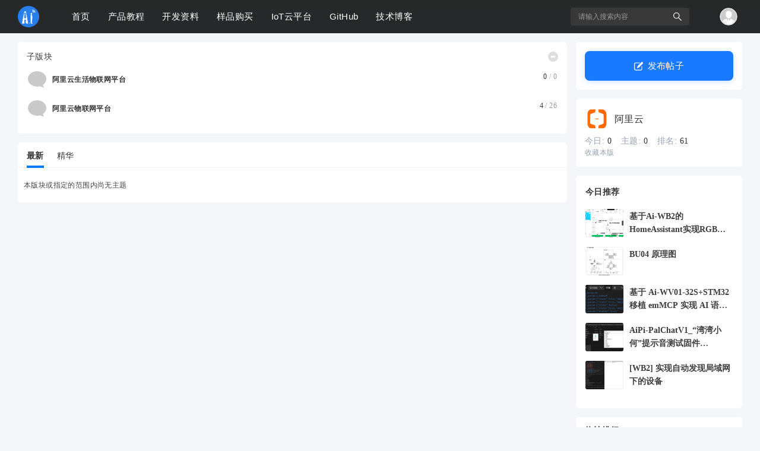

--- FILE ---
content_type: text/html; charset=utf-8
request_url: https://bbs.ai-thinker.com/forum.php?mod=forumdisplay&fid=53
body_size: 27152
content:
<!DOCTYPE html PUBLIC "-//W3C//DTD XHTML 1.0 Transitional//EN" "http://www.w3.org/TR/xhtml1/DTD/xhtml1-transitional.dtd">
<html xmlns="http://www.w3.org/1999/xhtml">
<head>
    <meta http-equiv="X-UA-Compatible" content="IE=edge">
<meta http-equiv="Content-Type" content="text/html; charset=utf-8" />
<title>阿里云 -  物联网开发者社区-安信可论坛 -  Powered by Discuz!</title>

<meta name="keywords" content="阿里云" />
<meta name="description" content="阿里云 ,物联网开发者社区-安信可论坛" />
<meta name="generator" content="Discuz! X3.5" />
<meta name="author" content="Discuz! Team and Comsenz UI Team" />
<meta name="copyright" content="2001-2013 Discuz Team." />
<meta name="MSSmartTagsPreventParsing" content="True" />
<meta http-equiv="MSThemeCompatible" content="Yes" />
<base href="https://bbs.ai-thinker.com/" /><link rel="stylesheet" type="text/css" href="data/cache/style_16_common.css?AXL" /><link rel="stylesheet" type="text/css" href="data/cache/style_16_forum_forumdisplay.css?AXL" /><!--[if IE]><link rel="stylesheet" type="text/css" href="data/cache/style_16_iefix.css?AXL" /><![endif]--><script type="text/javascript">var STYLEID = '16', STATICURL = 'static/', IMGDIR = 'static/image/common', VERHASH = 'AXL', charset = 'utf-8', discuz_uid = '0', cookiepre = 'cRkY_2132_', cookiedomain = '', cookiepath = '/', showusercard = '1', attackevasive = '0', disallowfloat = '', creditnotice = '1|威望|,2|金钱|,3|贡献|', defaultstyle = '', REPORTURL = 'aHR0cHM6Ly9iYnMuYWktdGhpbmtlci5jb20vZm9ydW0ucGhwP21vZD1mb3J1bWRpc3BsYXkmZmlkPTUz', SITEURL = 'https://bbs.ai-thinker.com/', JSPATH = 'data/cache/', CSSPATH = 'data/cache/style_', DYNAMICURL = '';</script>

<script src="data/cache/common.js?AXL" type="text/javascript"></script>
    <script src="template/dingzhi_2024_deepin/dingzhi/js/jquery.min.js?AXL" type="text/javascript"></script>
<meta name="application-name" content="物联网开发者社区-安信可论坛" />
<meta name="msapplication-tooltip" content="物联网开发者社区-安信可论坛" />
    <meta name="viewport" content="width=device-width, initial-scale=1.0, user-scalable=no, minimum-scale=1.0, maximum-scale=1.0"/>
<meta name="msapplication-task" content="name=首页;action-uri=https://bbs.ai-thinker.com/portal.php;icon-uri=https://bbs.ai-thinker.com/static/image/common/portal.ico" /><meta name="msapplication-task" content="name=产品教程;action-uri=https://bbs.ai-thinker.com/forum.php;icon-uri=https://bbs.ai-thinker.com/static/image/common/bbs.ico" />
<meta name="msapplication-task" content="name=;action-uri=https://bbs.ai-thinker.com/group.php;icon-uri=https://bbs.ai-thinker.com/static/image/common/group.ico" /><meta name="msapplication-task" content="name=;action-uri=https://bbs.ai-thinker.com/home.php;icon-uri=https://bbs.ai-thinker.com/static/image/common/home.ico" /><link rel="archives" title="物联网开发者社区-安信可论坛" href="https://bbs.ai-thinker.com/archiver/" />
<link rel="alternate" type="application/rss+xml" title="物联网开发者社区-安信可论坛 - 阿里云" href="https://bbs.ai-thinker.com/forum.php?mod=rss&fid=53&amp;auth=0" />
<link rel="stylesheet" id="css_widthauto" type="text/css" href='data/cache/style_16_widthauto.css?AXL' />
<script type="text/javascript">HTMLNODE.className += ' widthauto'</script>
<script src="data/cache/forum.js?AXL" type="text/javascript"></script>
</head>
<link rel="stylesheet" type="text/css" id="time_diy" href="template/dingzhi_2024_deepin/dingzhi/css/web-c0324e28cae6040f85e9.css?AXL" />
<body id="nv_forum" class="pg_forumdisplay" onkeydown="if(event.keyCode==27) return false;">
<div id="append_parent"></div><div id="ajaxwaitid"></div>
<style type="text/css">
#scbar input::-webkit-input-placeholder{
            color: #999999;
        }
        #scbar input::-moz-placeholder{   /* Mozilla Firefox 19+ */
            color: #999999;
        }
        #scbar input:-moz-placeholder{    /* Mozilla Firefox 4 to 18 */
            color: #999999;
        }
        #scbar input:-ms-input-placeholder{  /* Internet Explorer 10-11 */ 
            color: #999999;
        }
.h_post1 { display: none}
.pg_forumdisplay .h_post1 { display: block !important}
.pg_viewthread .h_post1 { display: block !important}
.whole_box1 { min-height: calc(100vh - 123px); overflow: hidden}
.fwinmask #postbtn.pn { color: #FFFFFF !important; box-shadow: none !important; background: #1979ff !important}
.nvhm:before {
position: relative;
top: 0;
font-family: FontAwesome;
    font-weight: normal;
    font-style: normal;
    text-decoration: inherit;
    -webkit-font-smoothing: antialiased;
    *margin-right: .3em;
font-size: 14px;
    content: "\f015";
}
#samplepanel { position: relative; z-index: 999}
body { min-width: 0 !important}
.thread-top-1 {
    color: #ff8800;
}

.thread-top-2 {
    color: #ff8800;
}
.thread-top-3 {
    color: #c6303e;
}
.module_box1 {
  border-radius: 5px !important;
  border: none !important;
  background-color: #FFFFFF !important;
  box-shadow: none !important;
  box-sizing: border-box;
}
.cardx {
  border-radius: 5px !important;
  border: none !important;
  background-color: #FFFFFF !important;
  box-shadow: none !important;
  box-sizing: border-box;
}
#scbar { transition: all 0.5s ease 0s}
#scbar.long { width: 235px !important}
#scbar.long .scbar_narrow #scbar_txt{width:182px!important}
#scbar.long .scbar_txt_td{ float: left; width:195px!important; height:30px;line-height:30px;overflow:hidden}
#scbar_txt{border:0;width:182px; height:30px;line-height:30px; padding:0;font-size:12px;margin-left: 13px; overflow: hidden; background:0 0}
#scbar_btn { box-shadow: none}
.scbar_btn_td .pn strong { line-height: 200px}
#scbar input:-moz-placeholder,  
textarea:-moz-placeholder {  
    color: #999999;  
}  
#scbar input:-ms-input-placeholder,  
textarea:-ms-input-placeholder {  
    color: #999999;  
}  
#scbar input::-webkit-input-placeholder,  
textarea::-webkit-input-placeholder {  
    color: #999999;  
}
.a_h { padding: 0; display: none}
.a_h img { max-width: 1220px}
.a_mu { border: 0; background: none; display: none}
.a_mu img { max-width: 1220px}
.mus_box { display: none}
#mood_mystatus { width: 600px !important}
#nv_group .pg { background: none}
.pgs #newspecial, .pgs #newspecialtmp, .pgs #post_reply, .pgs #post_replytmp { background-color: #007bff}
.forumrefresh { display: none}
.tdats .tb { width: 360px}
.tscr { width: 360px}
.tdats .tfxf { width: 750px !important}
.mi .moodfm_input { width: calc(100% - 70px) !important}
.mi #moodfm textarea { width: 95% !important}
.pbg { height: 10px}
.header1 .menu ul li i { float: left; margin-top: 18px; width: 18px; margin-right: 8px !important; font: normal normal normal 14px/1 FontAwesome}
.pob em a:before { display: none}

.tbn li em:before { display: none}
.td_srchtxt { float: left; height: 58px; line-height: 58px}
.td_srchbtn { float: left}
#scform_submit { height: 60px; line-height: 60px; background: none}
#scform_submit:before { display: none}

#scform_srchtxt { height: 58px; line-height: 58px; border: 0}

#scbar_type { margin: 0; border: 0}
#scbar_btn { margin: 0}

#create_group_btn {
    display: block;
    text-align: center;
    background: #007bff;
}
#nv_group .tbmu {
    padding: 8px 10px;
}
#nv_group .bm {
    border-color: #ebebeb;
}
#nv_group .tl .th { margin: 0}
#nv_group .tb { border: 0; background: #FFFFFF}
#nv_group .tb a { padding: 0 15px; background: none !important}
#nv_group .tb .a a, #nv_group .tb .current a { font-weight: 400; background: none !important}
.tl th, .tl td { border-color: #F5F5F5}
.scroll-up {
    background-color: #f8504b;
    color: #ffffff !important;
    transition: transform .5s;
box-sizing: border-box
}
.scroll-up {
    border-radius: 50px;
    bottom: 70px;
    padding: 3px;
    display: none;
    height: 50px;
    opacity: 1;
    position: fixed;
    right: 70px;
    text-align: center;
    width: 50px;
    overflow: hidden;
    z-index: 9999;
    line-height: 2.5;
    color: #ffffff;
    box-shadow: 0 2px 4px 0 rgba(0,0,0,0.3);
}
a:link, a:visited, a:hover {
    text-decoration: none;
    transition: color 0.15s ease-in-out,background-color 0.15s ease-in-out,border-color 0.15s ease-in-out,box-shadow 0.15s ease-in-out;
}
::-webkit-scrollbar {
    width: 6px;
    height: 8px
}

::-webkit-scrollbar-track,
::-webkit-scrollbar-thumb {
    border-radius: 999px;
    border: 0 solid transparent
}

::-webkit-scrollbar-track {
    box-shadow: 1px 1px 5px rgba(100, 100, 100, 0.2) inset
}

::-webkit-scrollbar-thumb {
    min-height: 0;
    background-color: #5298ff;
    background-image: -webkit-linear-gradient(45deg, rgba(255, 255, 255, .4) 25%, transparent 25%, transparent 50%, rgba(255, 255, 255, .4) 50%, rgba(255, 255, 255, .4) 75%, transparent 75%, transparent);
}

::-webkit-scrollbar-corner {
    background: transparent
}
.gengun { width: 280px}
.gengun.f_fixed { position: fixed; top: 71px}
.ct2_a, .ct3_a { min-height: calc(100vh - 182px) !important}
.mtn { margin-top: 0 !important}
@font-face {
  font-family: 'smileySans';
  src: url('template/dingzhi_2024_deepin/portal/font/alimama.woff');
}
.button[_ngcontent-ng-c1883441711] {
    width: calc(100% - 30px);
    height: 50px;
line-height: 50px;
    background: #1979ff;
    box-shadow: 0 2px 10px #1979ff33;
    border-radius: 8px;
    cursor: pointer;
    text-align: center;
    color: #fff;
    display: inline-block;
    justify-content: space-between;
    align-items: center;
    font-size: 15px;
    padding: 0 15px;
    margin: 0;
}
.button[_ngcontent-ng-c1883441711] img {
position: relative;
top: -1px !important;
    width: 15px;
    height: 15px;
margin: 0 8px 0 0;
vertical-align: middle !important
}
#fwin_nav.fwinmask .m_c { border: 0; border-radius: 4px; box-shadow: 0 0 16px 16px rgba(0,0,0,0.05)}
@media (max-width: 800px) {
.one-sms-page { padding: 1rem !important}
.one-sms-login { width: 100% !important}
.section1x #dcsignin.wp { padding-left: 0 !important}
#dcsignin .mn { width: 100% !important}
#dcsignin .sd { margin-left: 0 !important; width: 100% !important}
.sign_div a { margin: 0 0 0 80px !important}
.sign-num { right: auto !important; left: 180px !important}
.pf_l li { width: 100% !important}
.whole_box1 { min-height: calc(100vh - 201px); overflow: hidden}
#pt { margin: 10px 15px !important}
.top_bar_box { display: none}
.a_h { display: none}
.a_mu { display: none}
.page-cover .page-desc { max-height: 60px; line-height: 20px; overflow: hidden}
#nv_home .tabboxx { height: auto}
.home_tab li { float: left !important; margin: 0 0 0 10px !important}
.dingzhi_all_replies .v_tit a { margin-top: 3px}
.mi th { width: auto !important}
.scroll-up { display: none !important}
.footer .z, .footer .y { float: none !important}

.pg_post .ct2_a .tb a { margin-right: 0}
.pg_post #editorbox { padding: 0}
.pg_post #ct.ct2_a { padding: 0}
.pg_post #pt { margin: 10px 0 !important}
.pg_post .simpleedt .bar, .pg_post .simpleedt .b1r, .pg_post .simpleedt .b2r { height: auto}
.pg_post .simpleedt .bar .y { display: none}
.pg_post .edt .btn { float: none; border: 0}
.pg_post .edt .b1r, .pg_post .edt .b2r { border: 0}
.pg_post .edt .bbar { height: auto}
.pg_post .edt .bbar em { display: none}
.pg_post .tb { padding-left: 0}
.pg_post .tb a { padding: 0 6px}
.pg_post .pbt .z { width: 100%}
.pg_post #postbox .pbt .z input { width: calc(100% - 160px) !important}
.pg_post #seccheck { position: relative}
.pg_post #seccheck .p_opt { top: 25px !important; left: 36px !important}
.pg_post #post_extra_tb label { margin: 0 5px 5px 0}
.pg_post .pnpost .y { display: none}
.pg_post #adddynamicspan:last-child { display: none}
#e_sml_menu.sllt { max-width: 94% !important; left: 3% !important}
.pg_post .p_pof { width: 94% !important; left: 3% !important; box-sizing: border-box}
.pg_post .fwinmask { width: 94% !important; left: 3% !important}
#fwin_nav.fwinmask { width: 94% !important; left: 3% !important}
#fwin_nav.fwinmask table { width: 100% !important}
#fwin_nav.fwinmask .pbl { width: 100%; border-right: 1px solid #CCCCCC}
#fwin_nav.fwinmask .pbl li { width: calc(33% - 12px) !important; height: auto !important; min-height: 280px !important}
#fwin_nav.fwinmask .pbl li:last-child { width: calc(34% - 10px) !important; border-right: 0 !important}
.pg_post .p_opt .mtn { margin-top: 5px !important}
.pg_post #at_list { visibility: visible !important}
}
@media (min-width: 9999px) {
.wp { width: 1280px}
.down_box { width: 1280px !important}
.top_ad_box1 { width: 472px !important}
.top_ad_box2 { width: 472px !important}
.top_ad_box3 { width: 296px !important}
#star { width: 472px !important}
#star ul li { margin: 40px 55px 0 !important}
.homewiki li { width: 226px !important}
.homewiki img { width: 226px !important; height: auto !important}
.homewiki p a { width: 216px !important}
#guide a { width: 296px !important}
.whole_boxx { width: 1280px !important}
#nv_group .ct2 .mn { width: 1020px !important}
.ct2_a .mn { width: 1050px !important}
.ct3_a .mn { width: 785px !important}
#nv_home .mi .moodfm_input { width: 600px !important}
.tdats .tfxf { width: 810px !important}
.tdats .tfx { width: 550px !important}
.biduser { width: 1038px !important}
#mood_mystatus { width: 660px !important}
.posts-item { width: 1220px !important}
.item-body { width: 1010px !important}
.tag_left { width: 960px !important}
.tabCont ul li { width: 918px !important}
#gotop a { margin-left: 680px !important}
}
</style>
<link rel="stylesheet" type="text/css" id="time_diy" href="template/dingzhi_2024_deepin/portal/font/1061fee.css?AXL" />
<link rel="stylesheet" type="text/css" id="time_diy" href="template/dingzhi_2024_deepin/dingzhi/css/style.css?AXL" />
<div class="header1 cl" style="position: relative;">
      <div id="body_overlay" style="display: none;"></div>
            <script type="text/javascript">
      jQuery(document).ready(function(jQuery) {
jQuery('.m_menu').click(function(){
jQuery('#body_overlay').fadeIn(50);
jQuery('.icon-cancel-fine').fadeIn(50);
})
jQuery('.icon-cancel-fine').click(function(){
jQuery('#body_overlay').fadeOut(50);
jQuery('.icon-cancel-fine').fadeOut(50);
})
jQuery('#body_overlay').click(function(){
jQuery('#body_overlay').fadeOut(50);
jQuery('.icon-cancel-fine').fadeOut(50);
})

})
    </script>
      <div class="elecom_navigate menu">
      <header class="menu-header cl">
                           <a href="member.php?mod=logging&amp;action=login"><img src="template/dingzhi_2024_deepin/dingzhi/dog.jpg" width="56" height="56" class="radius10" style="float: left; margin: 0 10px 0 0; border: 3px solid #fff;">
        <span style="font-size: 14px; color: #FFFFFF;"> 登录发现更多内容</span></a>
                    </header>
        <ul>
      <li><a href="portal.php"><i class="fa fa-home" style="font-size: 14px;"></i> 首页</a></li>
      <li><a href="forum.php"><i class="fa fa-comment" style="margin-top: 17px;"></i> 分类</a></li>
                            </ul>
        
         
        
      </div>
</div>
<div style="width: 100%; background: #FFFFFF;" class="tpboxx1 cl">
<div class="wp cl">
  <div class="headerx">
   <div class="section1x">
      <!-- 站点LOGO -->
      <div class="logo z">
                <h2><img src="template/dingzhi_2024_deepin/dingzhi/logo.png"></h2>
      </div>
      <div class="m_menu"><em></em><em></em><em></em></div>
      <script type="text/javascript">
      jQuery(".m_menu").click(function(){

jQuery('.elecom_navigate').addClass("on");

})
jQuery(".icon-cancel-fine").click(function(){

jQuery('.elecom_navigate').removeClass("on");

})
jQuery("#body_overlay").click(function(){

jQuery('.elecom_navigate').removeClass("on");

})
    </script>
    <a href="search.php?mod=forum" style="float: right; margin: 12px 12px 0 0;"><img src="template/dingzhi_2024_deepin/dingzhi/search_w.png"></a>
    <a onClick="showWindow('newthread', 'forum.php?mod=post&amp;action=newthread&amp;fid=53')" href="javascript:;" title="发帖" style="float: right; width: 65px; height: 26px; line-height: 26px; margin: 12px 20px 0 0; text-align: center; color: #FFFFFF; border-radius: 2px; background: #1979ff;" class="h_post1">发帖</a>
</div>
</div>
</div>
</div>
<div class="top_bar_box cl" style="position: relative; height: 56px;">
<div id="dingzhi_nav" style="padding: 3px 0; background-color: #282828; background-size: 100% 100%; transition: background-size .3s; background: linear-gradient(#282828,#26282c);">
  <div class="wp cl">
   
        </div>

  <div id="dingzhi_bar" class="cl " style="width: 100%;">
    <div class="wp cl">
      <!-- 站点LOGO -->
      <div class="dingzhi_logo z" style="height: 36px; margin: 7px 40px 0 0;"> 
          <h2><a href="portal.php" title="物联网开发者社区-安信可论坛" style="height: 36px;"><img src="data/attachment/common/template/boardimg_20250212wp5d7h0z.png" alt="物联网开发者社区-安信可论坛" class="boardlogo" id="boardlogo" border="0" /></a></h2>
      </div>
      
      <!-- 导航 -->
      <div style="display: none; float: right;">
<script src="data/cache/logging.js?AXL" type="text/javascript"></script>

<form method="post" autocomplete="off" id="lsform" action="member.php?mod=logging&amp;action=login&amp;loginsubmit=yes&amp;infloat=yes&amp;lssubmit=yes" onsubmit="return lsSubmit();">
  <div class="fastlg cl"> <span id="return_ls" style="display:none"></span>
    <div class="y pns">
      <table cellspacing="0" cellpadding="0">
        <tr> 
          
                    
          <td><label for="ls_username">账号</label></td>
          <td><input type="text" name="username" id="ls_username" class="px vm xg1"  value="用户名/Email" onfocus="if(this.value == '用户名/Email'){this.value = '';this.className = 'px vm';}" onblur="if(this.value == ''){this.value = '用户名/Email';this.className = 'px vm xg1';}" tabindex="901" /></td>
          
                    
          <td class="fastlg_l"><label for="ls_cookietime">
              <input type="checkbox" name="cookietime" id="ls_cookietime" class="pc" value="2592000" tabindex="903" />
              自动登录</label></td>
          <td>&nbsp;<a href="javascript:;" onclick="showWindow('login', 'member.php?mod=logging&action=login&viewlostpw=1')">找回密码</a></td>
        </tr>
        <tr>
          <td><label for="ls_password">密码</label></td>
          <td><input type="password" name="password" id="ls_password" class="px vm" autocomplete="off" tabindex="902" /></td>
          <td class="fastlg_l"><button type="submit" class="pn vm" tabindex="904" style="width: 75px;"><em>登录</em></button></td>
          <td>&nbsp;<a href="member.php?mod=register" class="xi2 xw1">立即注册</a></td>
        </tr>
      </table>
      <input type="hidden" name="quickforward" value="yes" />
      <input type="hidden" name="handlekey" value="ls" />
    </div>
    
     
    
  </div>
</form>

 

</div>
            <div class="dingzhi_user login_bx" style="width: auto; margin: 0 0 0 23px;">
       <ul style="height: 50px; line-height: 50px; font-size: 14px;">
              <li class="z log" style="position: relative; height: 50px; line-height: 50px; padding-bottom: 0; margin: 0;"><a class="log1" style="float: left; background: none; display: inline-block; padding: 10px 8px; text-decoration: none !important; color: #FFFFFF; font-size: 14px;"><img src="template/dingzhi_2024_deepin/dingzhi/default.svg" width="30"></a><div id="user-menu" class="i_menu" style="display: none;">
                                        <i class="arrow"></i>
                                        <ul class="notloglist">
                                            <li>
                                                <a href="member.php?mod=logging&amp;action=login" id="mzLogin" style="color: rgba(0,0,0,.5); line-height: 26px;">立即登录</a>
                                            </li>
                                            <li>
                                                <a href="member.php?mod=register" id="mzRegister" style="color: rgba(0,0,0,.5); line-height: 26px;">立即注册</a>
                                            </li>
                                            <li class="split tips-text">
                                                <span style="color: rgba(0,0,0,.5); line-height: 26px;">其他登录</span>
                                            </li>
                                            <li class="other-login lastchild" style="padding-top: 5px;">
                                                    <a href="#" class="ico weibo">QQ</a>
                                                    <a href="#" class="ico weixin">微信</a>
                                            </li>
                                        </ul>
                                    </div></li>

       </ul>
      </div>
            <!-- 用户信息 --> 
                  <div class="dingzhi_navigate" style="float: left;">
        <ul>
           
           
           
           
           
           
           
                    <li                 id="mn_portal" ><a href="portal.php" hidefocus="true" title="Portal"  >首页<span>Portal</span></a>
          <div class="sub_menu bind_menu_a" id="layer1" data-layerid="layer1" style="display: none;"> <i></i>
  <div class="sub_area">
    <ul class="sub_nav list">
      <li class="li_forum"><a href="#"> <img src="template/dingzhi_2024_deepin/icon/1.png" alt=""> <span>求助问答</span> </a></li>
    </ul>
    <ul class="sub_nav list">
      <li class="li_forum"><a href="#"> <img src="template/dingzhi_2024_deepin/icon/2.png" alt=""> <span>Xiuno资源</span> </a></li>
    </ul>
    <ul class="sub_nav list">
      <li class="li_forum"><a href="#"> <img src="template/dingzhi_2024_deepin/icon/3.png" alt=""> <span>Xiuno教程</span> </a></li>
    </ul>
    <ul class="sub_nav list">
      <li class="li_forum"><a href="#"> <img src="template/dingzhi_2024_deepin/icon/4.png" alt=""> <span>Xiuno插件</span> </a></li>
    </ul>
    <ul class="sub_nav list">
      <li class="li_forum"><a href="#"> <img src="template/dingzhi_2024_deepin/icon/5.png" alt=""> <span>Xiuno主题</span> </a></li>
    </ul>
    <ul class="sub_nav list">
      <li class="li_forum"><a href="#"> <img src="template/dingzhi_2024_deepin/icon/6.png" alt=""> <span>休闲茶馆</span> </a></li>
    </ul>
    <ul class="sub_nav list">
      <li class="li_forum"><a href="#"> <img src="template/dingzhi_2024_deepin/icon/7.png" alt=""> <span>定制主题</span> </a></li>
    </ul>
  </div>
</div>          </li>
           
           
                    <li class="a"                 id="mn_forum" ><a href="forum.php" hidefocus="true" title="BBS"  >产品教程<span>BBS</span></a>
          <div class="sub_menu bind_menu_a" id="layer1" data-layerid="layer1" style="display: none;"> <i></i>
  <div class="sub_area">
    <ul class="sub_nav list">
      <li class="li_forum"><a href="#"> <img src="template/dingzhi_2024_deepin/icon/1.png" alt=""> <span>求助问答</span> </a></li>
    </ul>
    <ul class="sub_nav list">
      <li class="li_forum"><a href="#"> <img src="template/dingzhi_2024_deepin/icon/2.png" alt=""> <span>Xiuno资源</span> </a></li>
    </ul>
    <ul class="sub_nav list">
      <li class="li_forum"><a href="#"> <img src="template/dingzhi_2024_deepin/icon/3.png" alt=""> <span>Xiuno教程</span> </a></li>
    </ul>
    <ul class="sub_nav list">
      <li class="li_forum"><a href="#"> <img src="template/dingzhi_2024_deepin/icon/4.png" alt=""> <span>Xiuno插件</span> </a></li>
    </ul>
    <ul class="sub_nav list">
      <li class="li_forum"><a href="#"> <img src="template/dingzhi_2024_deepin/icon/5.png" alt=""> <span>Xiuno主题</span> </a></li>
    </ul>
    <ul class="sub_nav list">
      <li class="li_forum"><a href="#"> <img src="template/dingzhi_2024_deepin/icon/6.png" alt=""> <span>休闲茶馆</span> </a></li>
    </ul>
    <ul class="sub_nav list">
      <li class="li_forum"><a href="#"> <img src="template/dingzhi_2024_deepin/icon/7.png" alt=""> <span>定制主题</span> </a></li>
    </ul>
  </div>
</div>          </li>
           
           
                    <li                 id="mn_N503a" ><a href="http://docs.ai-thinker.com" hidefocus="true" target="_blank"  >开发资料</a>
          <div class="sub_menu bind_menu_a" id="layer1" data-layerid="layer1" style="display: none;"> <i></i>
  <div class="sub_area">
    <ul class="sub_nav list">
      <li class="li_forum"><a href="#"> <img src="template/dingzhi_2024_deepin/icon/1.png" alt=""> <span>求助问答</span> </a></li>
    </ul>
    <ul class="sub_nav list">
      <li class="li_forum"><a href="#"> <img src="template/dingzhi_2024_deepin/icon/2.png" alt=""> <span>Xiuno资源</span> </a></li>
    </ul>
    <ul class="sub_nav list">
      <li class="li_forum"><a href="#"> <img src="template/dingzhi_2024_deepin/icon/3.png" alt=""> <span>Xiuno教程</span> </a></li>
    </ul>
    <ul class="sub_nav list">
      <li class="li_forum"><a href="#"> <img src="template/dingzhi_2024_deepin/icon/4.png" alt=""> <span>Xiuno插件</span> </a></li>
    </ul>
    <ul class="sub_nav list">
      <li class="li_forum"><a href="#"> <img src="template/dingzhi_2024_deepin/icon/5.png" alt=""> <span>Xiuno主题</span> </a></li>
    </ul>
    <ul class="sub_nav list">
      <li class="li_forum"><a href="#"> <img src="template/dingzhi_2024_deepin/icon/6.png" alt=""> <span>休闲茶馆</span> </a></li>
    </ul>
    <ul class="sub_nav list">
      <li class="li_forum"><a href="#"> <img src="template/dingzhi_2024_deepin/icon/7.png" alt=""> <span>定制主题</span> </a></li>
    </ul>
  </div>
</div>          </li>
           
           
                    <li                 id="mn_N0af1" ><a href="https://anxinke.taobao.com/" hidefocus="true" target="_blank"  >样品购买</a>
          <div class="sub_menu bind_menu_a" id="layer1" data-layerid="layer1" style="display: none;"> <i></i>
  <div class="sub_area">
    <ul class="sub_nav list">
      <li class="li_forum"><a href="#"> <img src="template/dingzhi_2024_deepin/icon/1.png" alt=""> <span>求助问答</span> </a></li>
    </ul>
    <ul class="sub_nav list">
      <li class="li_forum"><a href="#"> <img src="template/dingzhi_2024_deepin/icon/2.png" alt=""> <span>Xiuno资源</span> </a></li>
    </ul>
    <ul class="sub_nav list">
      <li class="li_forum"><a href="#"> <img src="template/dingzhi_2024_deepin/icon/3.png" alt=""> <span>Xiuno教程</span> </a></li>
    </ul>
    <ul class="sub_nav list">
      <li class="li_forum"><a href="#"> <img src="template/dingzhi_2024_deepin/icon/4.png" alt=""> <span>Xiuno插件</span> </a></li>
    </ul>
    <ul class="sub_nav list">
      <li class="li_forum"><a href="#"> <img src="template/dingzhi_2024_deepin/icon/5.png" alt=""> <span>Xiuno主题</span> </a></li>
    </ul>
    <ul class="sub_nav list">
      <li class="li_forum"><a href="#"> <img src="template/dingzhi_2024_deepin/icon/6.png" alt=""> <span>休闲茶馆</span> </a></li>
    </ul>
    <ul class="sub_nav list">
      <li class="li_forum"><a href="#"> <img src="template/dingzhi_2024_deepin/icon/7.png" alt=""> <span>定制主题</span> </a></li>
    </ul>
  </div>
</div>          </li>
           
           
           
           
                    <li                 id="mn_Naab2" ><a href="https://bbs.ai-thinker.com/forum.php?mod=forumdisplay&fid=193" hidefocus="true"  >IoT云平台</a>
          <div class="sub_menu bind_menu_a" id="layer1" data-layerid="layer1" style="display: none;"> <i></i>
  <div class="sub_area">
    <ul class="sub_nav list">
      <li class="li_forum"><a href="#"> <img src="template/dingzhi_2024_deepin/icon/1.png" alt=""> <span>求助问答</span> </a></li>
    </ul>
    <ul class="sub_nav list">
      <li class="li_forum"><a href="#"> <img src="template/dingzhi_2024_deepin/icon/2.png" alt=""> <span>Xiuno资源</span> </a></li>
    </ul>
    <ul class="sub_nav list">
      <li class="li_forum"><a href="#"> <img src="template/dingzhi_2024_deepin/icon/3.png" alt=""> <span>Xiuno教程</span> </a></li>
    </ul>
    <ul class="sub_nav list">
      <li class="li_forum"><a href="#"> <img src="template/dingzhi_2024_deepin/icon/4.png" alt=""> <span>Xiuno插件</span> </a></li>
    </ul>
    <ul class="sub_nav list">
      <li class="li_forum"><a href="#"> <img src="template/dingzhi_2024_deepin/icon/5.png" alt=""> <span>Xiuno主题</span> </a></li>
    </ul>
    <ul class="sub_nav list">
      <li class="li_forum"><a href="#"> <img src="template/dingzhi_2024_deepin/icon/6.png" alt=""> <span>休闲茶馆</span> </a></li>
    </ul>
    <ul class="sub_nav list">
      <li class="li_forum"><a href="#"> <img src="template/dingzhi_2024_deepin/icon/7.png" alt=""> <span>定制主题</span> </a></li>
    </ul>
  </div>
</div>          </li>
           
           
           
           
                    <li                 id="mn_N78fd" ><a href="https://github.com/Ai-Thinker-Open/" hidefocus="true" target="_blank"  >GitHub</a>
          <div class="sub_menu bind_menu_a" id="layer1" data-layerid="layer1" style="display: none;"> <i></i>
  <div class="sub_area">
    <ul class="sub_nav list">
      <li class="li_forum"><a href="#"> <img src="template/dingzhi_2024_deepin/icon/1.png" alt=""> <span>求助问答</span> </a></li>
    </ul>
    <ul class="sub_nav list">
      <li class="li_forum"><a href="#"> <img src="template/dingzhi_2024_deepin/icon/2.png" alt=""> <span>Xiuno资源</span> </a></li>
    </ul>
    <ul class="sub_nav list">
      <li class="li_forum"><a href="#"> <img src="template/dingzhi_2024_deepin/icon/3.png" alt=""> <span>Xiuno教程</span> </a></li>
    </ul>
    <ul class="sub_nav list">
      <li class="li_forum"><a href="#"> <img src="template/dingzhi_2024_deepin/icon/4.png" alt=""> <span>Xiuno插件</span> </a></li>
    </ul>
    <ul class="sub_nav list">
      <li class="li_forum"><a href="#"> <img src="template/dingzhi_2024_deepin/icon/5.png" alt=""> <span>Xiuno主题</span> </a></li>
    </ul>
    <ul class="sub_nav list">
      <li class="li_forum"><a href="#"> <img src="template/dingzhi_2024_deepin/icon/6.png" alt=""> <span>休闲茶馆</span> </a></li>
    </ul>
    <ul class="sub_nav list">
      <li class="li_forum"><a href="#"> <img src="template/dingzhi_2024_deepin/icon/7.png" alt=""> <span>定制主题</span> </a></li>
    </ul>
  </div>
</div>          </li>
           
           
                    <li                 id="mn_N389b" ><a href="https://blog.csdn.net/Boantong_" hidefocus="true" target="_blank"  >技术博客</a>
          <div class="sub_menu bind_menu_a" id="layer1" data-layerid="layer1" style="display: none;"> <i></i>
  <div class="sub_area">
    <ul class="sub_nav list">
      <li class="li_forum"><a href="#"> <img src="template/dingzhi_2024_deepin/icon/1.png" alt=""> <span>求助问答</span> </a></li>
    </ul>
    <ul class="sub_nav list">
      <li class="li_forum"><a href="#"> <img src="template/dingzhi_2024_deepin/icon/2.png" alt=""> <span>Xiuno资源</span> </a></li>
    </ul>
    <ul class="sub_nav list">
      <li class="li_forum"><a href="#"> <img src="template/dingzhi_2024_deepin/icon/3.png" alt=""> <span>Xiuno教程</span> </a></li>
    </ul>
    <ul class="sub_nav list">
      <li class="li_forum"><a href="#"> <img src="template/dingzhi_2024_deepin/icon/4.png" alt=""> <span>Xiuno插件</span> </a></li>
    </ul>
    <ul class="sub_nav list">
      <li class="li_forum"><a href="#"> <img src="template/dingzhi_2024_deepin/icon/5.png" alt=""> <span>Xiuno主题</span> </a></li>
    </ul>
    <ul class="sub_nav list">
      <li class="li_forum"><a href="#"> <img src="template/dingzhi_2024_deepin/icon/6.png" alt=""> <span>休闲茶馆</span> </a></li>
    </ul>
    <ul class="sub_nav list">
      <li class="li_forum"><a href="#"> <img src="template/dingzhi_2024_deepin/icon/7.png" alt=""> <span>定制主题</span> </a></li>
    </ul>
  </div>
</div>          </li>
           
           
           
                  </ul>
         
      </div>
      <div style="float: right; margin: 11px 0 0 10px;"></div>
      
<div id="scbar" class="scbar1 cl">
<form id="scbar_form" method="post" autocomplete="off" onsubmit="searchFocus($('scbar_txt'))" action="search.php?searchsubmit=yes" target="_blank">
<input type="hidden" name="mod" id="scbar_mod" value="search" />
<input type="hidden" name="formhash" value="3c090bcf" />
<input type="hidden" name="srchtype" value="title" />
<input type="hidden" name="srhfid" value="53" />
<input type="hidden" name="srhlocality" value="forum::forumdisplay" />

<table cellspacing="0" cellpadding="0">
<tr>
<td class="scbar_txt_td"><input type="text" name="srchtxt" id="scbar_txt" value="请输入搜索内容" autocomplete="off" x-webkit-speech speech /></td>
                <td class="scbar_type_td"><a href="javascript:;" id="scbar_type" class="xg1" onclick="showMenu(this.id)" hidefocus="true">搜索</a></td>
                <td class="scbar_btn_td"><button type="submit" name="searchsubmit" id="scbar_btn" s class="pn pnc" value="true"><strong class="xi2">搜索</strong></button></td> 
                <td class="scbar_hot_td" style="display: none;">
<div id="scbar_hot">
<strong class="xw1">热搜: </strong>

<a href="search.php?mod=forum&amp;srchtxt=LoRa&amp;formhash=3c090bcf&amp;searchsubmit=true&amp;source=hotsearch" target="_blank" class="xi2" sc="1">LoRa</a>



<a href="search.php?mod=forum&amp;srchtxt=ESP8266&amp;formhash=3c090bcf&amp;searchsubmit=true&amp;source=hotsearch" target="_blank" class="xi2" sc="1">ESP8266</a>



<a href="search.php?mod=forum&amp;srchtxt=%E5%AE%89%E4%BF%A1%E5%8F%AF&amp;formhash=3c090bcf&amp;searchsubmit=true&amp;source=hotsearch" target="_blank" class="xi2" sc="1">安信可</a>

</div>
</td>
</tr>
</table>
</form>
</div>
<script type="text/javascript">
      jQuery("#scbar").hover(function(){

jQuery(this).toggleClass("long");

jQuery(this).siblings().removeClass("long");

})
    </script>
<ul id="scbar_type_menu" class="p_pop" style="display: none;"><li><a href="javascript:;" rel="curforum" fid="53" >本版</a></li><li><a href="javascript:;" rel="forum" class="curtype">帖子</a></li><li><a href="javascript:;" rel="user">用户</a></li></ul>

<script type="text/javascript">
initSearchmenu('scbar', '');
</script>

    </div>
  </div>
  <script src="template/dingzhi_2024_deepin/dingzhi/js/nav.js?AXL" type="text/javascript" type="text/javascript"></script>
</div>
</div>

<!-- 二级导航 -->

<div class="nav_slide"> <div class="p_pop h_pop" id="mn_userapp_menu" style="display: none"></div> </div>

<div class="mus_box cl">
  <div id="mu" class="wp cl"> 
     
     
              </div>

</div>

 
 <div id="qmenu_menu" class="p_pop blk" style="display: none;">
<div class="ptm pbw hm">
请 <a href="javascript:;" class="xi2" onclick="lsSubmit()"><strong>登录</strong></a> 后使用快捷导航<br />没有账号？<a href="member.php?mod=register" class="xi2 xw1">立即注册</a>
</div>
<div id="fjump_menu" class="btda"></div></div> 
 




<ul class="p_pop h_pop" id="plugin_menu" style="display: none">

   
    <li><a href="plugin.php?id=dc_signin:dc_signin" id="mn_plink_dc_signin">每日签到</a></li>
   
  </ul>



<!-- 用户菜单 -->

<ul class="sub_menu" id="m_menu" style="display: none;">

   

   

    <li style="display: none;"><a href="home.php?mod=task" style="background-image:url(https://bbs.ai-thinker.com/static/image/feed/task_b.png) !important">任务</a></li>
   

   

    <li style="display: none;"><a href="home.php?mod=follow" style="background-image:url(https://bbs.ai-thinker.com/static/image/feed/follow_b.png) !important">广播</a></li>
   

   

    <li style="display: none;"><a href="forum.php?mod=guide" style="background-image:url(https://bbs.ai-thinker.com/static/image/feed/guide_b.png) !important">导读</a></li>
   

   

    <li style="display: none;"><a href="misc.php?mod=ranklist" style="background-image:url(https://bbs.ai-thinker.com/static/image/feed/ranklist_b.png) !important">排行榜</a></li>
   

   

   

   

   

   

   

   

   

   

   

   

   

  
  <li><a href="home.php?mod=spacecp">设置</a></li>

   

  
  <li><a href="home.php?mod=space&amp;do=favorite&amp;view=me">我的收藏</a></li> 

    <li></li>
  <li></li>
  <li></li>
  <li></li>
  <li><a href="member.php?mod=logging&amp;action=logout&amp;formhash=3c090bcf">退出</a></li>
</ul>
<div class="whole_box1 cl">
<div class="section1x cl">
<div id="wp" class="wp serch_wp">
<link rel="stylesheet" type="text/css" id="time_diy" href="template/dingzhi_2024_deepin/dingzhi/css/bootstrap.css?AXL" />
<link rel="stylesheet" type="text/css" id="time_diy" href="template/dingzhi_2024_deepin/portal/font/font-awesome.min.css?AXL" />
<link rel="stylesheet" type="text/css" id="time_diy" href="template/dingzhi_2024_deepin/dingzhi/css/all.min.css?AXL" /><link rel="stylesheet" type="text/css" id="time_diy" href="template/dingzhi_2024_deepin/dingzhi/css/portal.css?AXL" />
<link rel="stylesheet" type="text/css" id="time_diy" href="template/dingzhi_2024_deepin/dingzhi/css/font_3860064_d92w4zcuegc.css?AXL" />
<style id="diy_style" type="text/css"></style>

<style type="text/css">
#forumnewshow { display: none !important}
.flow1 { width: 175px}
.divide {
    height: 1px;
    border-bottom: 1px solid #e9ecef;
}
img, svg { vertical-align: middle}
.vote_tip {
    font-size: 12px;
    color: #ff931f;
    border: solid 1px #ff931f;
    border-radius: 4px;
    padding: 0 4px;
    position: relative;
    top: -2px;
display: none
}
.vote_tip i { display: inline-block}
.vote_tip svg { float: left; vertical-align: top; margin-top: 1px}
.flow { width: 280px}
.bdl { padding: 15px; border-radius: 5px; background: #FFFFFF; box-sizing: border-box}
#sd_bdl { margin: 0 !important}
.bdl dt { display: none}
.bdl dd { display: block !important}
.bm { background: none}
#separatorline { display: none}
.f_box, .f_box a { color: #FFFFFF}
.showhide.y { display: none}
.forum_icon { width: 40px; height: 40px; border-radius: 50%}
.pipe { margin: 0 8px}
.banzhu { padding: 0 0 8px 0; color: #97a3b4}
.banzhu a { color: #97a3b4}
.tl th a:visited, .tl td.fn a:visited { color: #97a3b4}
.nav-pills .nav-link { height: 25px; line-height: 25px}
.avatar-2 { float: left; display: inline-block; width: 25px; height: 25px}
.forumList li:nth-child(1) .avatar-2 { background: url(template/dingzhi_2024_deepin/icons/1.png) no-repeat center center; background-size: 25px 25px}
.forumList li:nth-child(2) .avatar-2 { background: url(template/dingzhi_2024_deepin/icons/2.png) no-repeat center center; background-size: 25px 25px}
.forumList li:nth-child(3) .avatar-2 { background: url(template/dingzhi_2024_deepin/icons/3.png) no-repeat center center; background-size: 25px 25px}
.forumList li:nth-child(4) .avatar-2 { background: url(template/dingzhi_2024_deepin/icons/4.png) no-repeat center center; background-size: 25px 25px}
.forumList li:nth-child(5) .avatar-2 { background: url(template/dingzhi_2024_deepin/icons/5.png) no-repeat center center; background-size: 25px 25px}
.forumList li:nth-child(6) .avatar-2 { background: url(template/dingzhi_2024_deepin/icons/6.png) no-repeat center center; background-size: 25px 25px}
.forumList li:nth-child(7) .avatar-2 { background: url(template/dingzhi_2024_deepin/icons/7.png) no-repeat center center; background-size: 25px 25px}
.forumList li:nth-child(8) .avatar-2 { background: url(template/dingzhi_2024_deepin/icons/8.png) no-repeat center center; background-size: 25px 25px}
.forumList li:nth-child(9) .avatar-2 { background: url(template/dingzhi_2024_deepin/icons/9.png) no-repeat center center; background-size: 25px 25px}
.forumList li:nth-child(10) .avatar-2 { background: url(template/dingzhi_2024_deepin/icons/1.png) no-repeat center center; background-size: 25px 25px}
.forumList li:nth-child(11) .avatar-2 { background: url(template/dingzhi_2024_deepin/icons/2.png) no-repeat center center; background-size: 25px 25px}
.forumList li:nth-child(12) .avatar-2 { background: url(template/dingzhi_2024_deepin/icons/3.png) no-repeat center center; background-size: 25px 25px}
.forumList li:nth-child(13) .avatar-2 { background: url(template/dingzhi_2024_deepin/icons/4.png) no-repeat center center; background-size: 25px 25px}
.forumList li:nth-child(14) .avatar-2 { background: url(template/dingzhi_2024_deepin/icons/5.png) no-repeat center center; background-size: 25px 25px}
.forumList li:nth-child(15) .avatar-2 { background: url(template/dingzhi_2024_deepin/icons/6.png) no-repeat center center; background-size: 25px 25px}
.forumList li:nth-child(16) .avatar-2 { background: url(template/dingzhi_2024_deepin/icons/7.png) no-repeat center center; background-size: 25px 25px}
.forumList li:nth-child(17) .avatar-2 { background: url(template/dingzhi_2024_deepin/icons/8.png) no-repeat center center; background-size: 25px 25px}
.forumList li:nth-child(18) .avatar-2 { background: url(template/dingzhi_2024_deepin/icons/9.png) no-repeat center center; background-size: 25px 25px}
.ttp li { padding: 0 !important; margin: 0 15px 0 0}
.ttp a { padding: 3px 12px !important; border-radius: 3px}
.ttp a:hover, .ttp .a a { color: #FFFFFF !important; background: #1979ff !important}
.tabx_cont .tf {
    height: 20px;
    line-height: 20px;
    padding: 8px 0 0 0;
    font-size: 14px;
}
.tabx_cont .tf .xi2 { float: left; position: relative; font-size: 14px; font-weight: 400 !important}
.tabx_cont .tf .xw1 { position: relative; color: #333333 !important; font-weight: bold !important}
.tabx_cont .tf .xw1::after {
    content: "";
    display: block;
    margin: auto;
    height: 4px;
    line-height: 14px;
    background-color: #007bff;
    margin-bottom: -6px;
    margin-top: 6px;
}
@media (max-width: 800px) {
.section1xs { padding-top: 0 !important; margin-top: 15px !important}
.mn { width: 100% !important; margin: 0 auto !important}
.sd { display: none}
.picBtnTop-wrap { margin: 15px 0 0 0 !important}
.rightbox { display: none}
.v2_dot { display: none}
.v2_cont-title em { display: none}
.qin-rt-icon { display: none}
.v2_cont { padding: 15px !important}
.v2_reply { right: 15px !important}
.thread_tit a.xst { line-height: 20px !important; font-size: 16px !important}
.list_au_info { padding-top: 5px !important}
.forum_icon { width: 40px; height: 40px}
.module_box1 { padding: 0 12px 12px 12px !important}
.tabx_cont { padding: 5px 0 !important}
.icon_box1 { margin: 0 12px 0 0 !important}
.tl .icn { padding-left: 0}
#moderate .thread_tit { padding-right: 0}
.icon.fas { margin-top: 3px !important; margin-bottom: 10px !important}
.vote_tip, .shoujia { top: -1px !important}
.bdl_box { display: none}
}
@media (min-width: 9999px) {
.mn { width: 960px !important}
}
</style>

<!--[diy=diynavtop]--><div id="diynavtop" class="area"></div><!--[/diy]-->

<div id="pt" class="bm cl" style="display: none;">
<div class="z">
<a href="./" title="首页" class="nvhm">首页</a><em></em><a href="forum.php?mod=forumdisplay&amp;fid=53" style="color: #97a3b4 !important;">阿里云</a>
</div>
</div>

</div>
</div>

<div class="section1x section1xs cl" style="padding-top: 15px;"><div class="wp">
<!--[diy=diy1]--><div id="diy1" class="area"></div><!--[/diy]-->
</div>

<div class="boardnav">
<div id="ct" class="wp cl">
         <div class="bdl_box cl" style="position: relative; float: left; width: 175px; display: none;">
         <div class="flow1">
<div id="sd_bdl" class="bdl" onmouseover="showMenu({'ctrlid':this.id, 'pos':'dz'});" style="float: none; width: 175px;">
<!--[diy=diyleftsidetop]--><div id="diyleftsidetop" class="area"></div><!--[/diy]--><div class="navs1 flex-column nav-pills" id="v-pills-tab" role="tablist" aria-orientation="vertical">
      <div class="divide"></div>
     <div class="forumList">
                 
          </div>
    </div><!--[diy=diyleftsidebottom]--><div id="diyleftsidebottom" class="area"></div><!--[/diy]-->
</div>
            <!--[diy=diy_left_tab_bottom]--><div id="diy_left_tab_bottom" class="area"><div id="frameB8p090" class="frame move-span cl frame-1"><div id="frameB8p090_left" class="column frame-1-c"><div id="frameB8p090_left_temp" class="move-span temp"></div><div id="portal_block_139" class="block move-span"><div id="portal_block_139_content" class="dxb_bc"><div class="portal_block_summary"><a data-toggle="tooltip" data-placement="top" title="" href="#" target="_blank" data-original-title="点击将随机访问一个学院联盟站" role="button" style="background-color: #007bff;
    border-color: #007bff;
    box-shadow: none;
    color: #FFFFFF; width: 175px; height: 36px; line-height: 36px; font-size: 16px; text-align: center; border-radius: 5px; display: block; margin-top: 15px;">
<svg xmlns="http://www.w3.org/2000/svg" width="1em" height="1em" viewBox="0 0 24 24" style="position: relative; top: -2px; vertical-align: middle;"><path fill="none" stroke="currentColor" stroke-linecap="round" stroke-linejoin="round" stroke-width="2" d="M20 21h-4v-4m0 4l5-5M6.5 9.504l-3.5-2L5 4M3 7.504l6.83-1.87M4 16l4-1l1 4m-1-4l-3.5 6M21 5l-.5 4l-4-.5m4 .5L16 3.5"></path></svg>&nbsp;便捷按钮</a>
<div class="cardx" style="margin-top:14px;">
<a href="#"><img src="template/dingzhi_2024_deepin/dingzhi/cnym.png" class="d-block w-100"></a>
</div></div></div></div></div></div></div><!--[/diy]-->
            </div>
         </div>
<div class="mn" style="float: left; width: 925px; margin: 0; overflow: visible;">
    <style type="text/css">
.fl .bm_c { padding: 0 17px 17px 17px !important}
.fl_g { width: 100% !important; height: auto !important}
.fl_icn_g { width: 30px !important; height: auto !important}
.fl_icn_g img { max-width: 30px !important}
.fl_g dl { margin-left: 30px !important}
.fl_g dt { margin-top: 5px; font-size: 16px}
.cardx .card-header .o.y { cursor: pointer}
</style>
<div class="cardx bm bmw fl">
<div class="card-header cl" style="height: 19px; line-height: 19px;">
<span class="o y" style="margin-top: 1px;"><img id="subforum_53_img" src="static/image/common/collapsed_no.gif" title="收起/展开" alt="收起/展开" onclick="toggle_collapse('subforum_53');" /></span>
<h2 style="float: left; color: #404040; font-weight: 400;">子版块</h2>
</div>

<div id="subforum_53" class="bm_c" style="">
<table cellspacing="0" cellpadding="0" class="fl_tb">
<tr><td class="fl_icn" >
<a href="forum.php?mod=forumdisplay&fid=163"><img src="static/image/common/forum.gif" alt="阿里云生活物联网平台" /></a>
</td>
<td>
<h2><a href="forum.php?mod=forumdisplay&fid=163"  style="">阿里云生活物联网平台</a></h2>

</td>
<td class="" style="float: right;">
<span class="xi2">0</span><span class="xg1"> / 0</span></td>
<td class="" style="display: none;">
<div>
从未
</div>
</td>
</tr>
<tr class="fl_row">
<td class="fl_icn" >
<a href="forum.php?mod=forumdisplay&fid=164"><img src="static/image/common/forum.gif" alt="阿里云物联网平台" /></a>
</td>
<td>
<h2><a href="forum.php?mod=forumdisplay&fid=164"  style="">阿里云物联网平台</a></h2>

</td>
<td class="" style="float: right;">
<span class="xi2">4</span><span class="xg1"> / 26</span></td>
<td class="" style="display: none;">
<div>
<a href="forum.php?mod=redirect&amp;tid=45530&amp;goto=lastpost#lastpost" class="xi2">求助 ：阿里云云产品流转问题 ...</a> <cite>2025-5-16 08:26 <a href="home.php?mod=space&username=XPPPPP">XPPPPP</a></cite>
</div>
</td>
</tr>
<tr class="fl_row">
</tr>
</table>
</div>
</div>          <div class="module_box1 cl">
<div class="tabx_cont" style="padding: 5px 15px; border-bottom: 1px solid #F5F5F5; background: none; position: relative; z-index: 100; box-shadow: none;">
<div class="cl">
<div class="th" style="padding: 0; margin-bottom: 0; border: 0; background: none;">

<table cellspacing="0" cellpadding="0" style="width: 100%;">

<tr>

<th colspan="2" style="border-top: 0; margin: 0; padding: 0;">


<div class="tf">
<a id="filter_dateline" href="javascript:;" class="showmenu showmenu2 xi2" onclick="showMenu(this.id)" style="float: right; display: none;">更多排序</a>
<span id="atarget" onclick="setatarget(1)" class="y" title="在新窗口中打开帖子" style="margin-top: 5px; display: none;">新窗</span>


<a href="forum.php?mod=forumdisplay&amp;fid=53" class="dfsj_latest xi2 xw1" style="padding-left: 0; margin-right: 22px; background: none;">最新</a>

<a href="forum.php?mod=forumdisplay&amp;fid=53&amp;filter=digest&amp;digest=1" class="dfsj_digest xi2" style="padding-left: 0; background: none;">精华</a>
            

<a id="filter_special" href="javascript:;" class="showmenu xi2" onclick="showMenu(this.id)" style="display: none;">全部主题</a>&nbsp;

                        <a id="th_type" href="javascript:;" class="showmenu xi2" onclick="showMenu(this.id)" style="display: none;">最新</a>


<a href="javascript:;" onclick="checkForumnew_btn('53')" title="查看更新" class="forumrefresh"></a>


<span id="clearstickthread" style="display: none;">

<a href="javascript:;" onclick="clearStickThread()" class="xi2" title="显示置顶" style="margin-right: 22px; display: inline-block;">显示置顶</a>

</span>


</div>


</th>


<td class="by" style="width: 0; border-top: 0;"></td>

<td class="num" style="width: 0; border-top: 0;"></td>

<td class="by" style="width: 0; border-top: 0;"></td>


</tr>

</table>

</div>
</div>
</div>

            



<div class="drag">

<!--[diy=diy4]--><div id="diy4" class="area"></div><!--[/diy]-->

</div>














<div id="threadlist" class="tl bm bmw">


<div class="bm_c">


<script type="text/javascript">var lasttime = 1768415271;var listcolspan= '5';</script>


<div id="forumnew" style="display:none"></div>

<form method="post" autocomplete="off" name="moderate" id="moderate" action="forum.php?mod=topicadmin&amp;action=moderate&amp;fid=53&amp;infloat=yes&amp;nopost=yes">

<input type="hidden" name="formhash" value="3c090bcf" />

<input type="hidden" name="listextra" value="page%3D1" />

<table summary="forum_53" cellspacing="0" cellpadding="0" id="threadlisttableid">


<tbody id="separatorline" class="emptb"><tr><td class="icn"></td><th></th><td class="by"></td><td class="num"></td><td class="by"></td></tr></tbody>


<tbody class="bw0_all"><tr><th colspan="5"><p class="emp">本版块或指定的范围内尚无主题</p></th></tr></tbody>

</table><!-- end of table "forum_G[fid]" branch 3/3 -->


</form>

</div>


</div>




<div id="filter_special_menu" class="p_pop" style="display:none" change="location.href='forum.php?mod=forumdisplay&fid=53&filter='+$('filter_special').value">

<ul>

<li><a href="forum.php?mod=forumdisplay&amp;fid=53">全部主题</a></li>

<li><a href="forum.php?mod=forumdisplay&amp;fid=53&amp;filter=specialtype&amp;specialtype=poll">投票</a></li>
</ul>

</div>

    <div id="th_type_menu" class="p_pop" style="display:none">

<ul>

<li><a href="forum.php?mod=forumdisplay&amp;fid=53&amp;filter=lastpost&amp;orderby=lastpost" class="xi2">最新</a></li>

<li><a href="forum.php?mod=forumdisplay&amp;fid=53&amp;filter=heat&amp;orderby=heats" class="xi2">热门</a></li>

<li><a href="forum.php?mod=forumdisplay&amp;fid=53&amp;filter=hot" class="xi2">热帖</a></li>

<li><a href="forum.php?mod=forumdisplay&amp;fid=53&amp;filter=digest&amp;digest=1" class="xi2">精华</a></li>

</ul>

</div>

<div id="filter_reward_menu" class="p_pop" style="display:none" change="forum.php?mod=forumdisplay&amp;fid=53&amp;filter=specialtype&amp;specialtype=reward&amp;rewardtype='+$('filter_reward').value">

<ul>

<li><a href="forum.php?mod=forumdisplay&amp;fid=53&amp;filter=specialtype&amp;specialtype=reward">全部悬赏</a></li>

<li><a href="forum.php?mod=forumdisplay&amp;fid=53&amp;filter=specialtype&amp;specialtype=reward&amp;rewardtype=1">进行中</a></li>
</ul>

</div>

<div id="filter_dateline_menu" class="p_pop" style="display:none">

<ul class="pop_moremenu">

<li>排序: 

<a href="forum.php?mod=forumdisplay&amp;fid=53&amp;filter=author&amp;orderby=dateline" >发帖时间</a><span class="pipe">|</span>

<a href="forum.php?mod=forumdisplay&amp;fid=53&amp;filter=reply&amp;orderby=replies" >回复/查看</a><span class="pipe">|</span>

<a href="forum.php?mod=forumdisplay&amp;fid=53&amp;filter=reply&amp;orderby=views" >查看</a>

</li>

<li>时间: 

<a href="forum.php?mod=forumdisplay&amp;fid=53&amp;orderby=lastpost&amp;filter=dateline" class="xw1">全部时间</a><span class="pipe">|</span>

<a href="forum.php?mod=forumdisplay&amp;fid=53&amp;orderby=lastpost&amp;filter=dateline&amp;dateline=86400" >一天</a><span class="pipe">|</span>

<a href="forum.php?mod=forumdisplay&amp;fid=53&amp;orderby=lastpost&amp;filter=dateline&amp;dateline=172800" >两天</a><span class="pipe">|</span>

<a href="forum.php?mod=forumdisplay&amp;fid=53&amp;orderby=lastpost&amp;filter=dateline&amp;dateline=604800" >一周</a><span class="pipe">|</span>

<a href="forum.php?mod=forumdisplay&amp;fid=53&amp;orderby=lastpost&amp;filter=dateline&amp;dateline=2592000" >一个月</a><span class="pipe">|</span>

<a href="forum.php?mod=forumdisplay&amp;fid=53&amp;orderby=lastpost&amp;filter=dateline&amp;dateline=7948800" >三个月</a>

</li>

</ul>

</div>


<div id="filter_orderby_menu" class="p_pop" style="display:none">

<ul>

<li><a href="forum.php?mod=forumdisplay&amp;fid=53">默认排序</a></li>

<li><a href="forum.php?mod=forumdisplay&amp;fid=53&amp;filter=author&amp;orderby=dateline">发帖时间</a></li>

<li><a href="forum.php?mod=forumdisplay&amp;fid=53&amp;filter=reply&amp;orderby=replies">回复/查看</a></li>

<li><a href="forum.php?mod=forumdisplay&amp;fid=53&amp;filter=reply&amp;orderby=views">查看</a></li>

<li><a href="forum.php?mod=forumdisplay&amp;fid=53&amp;filter=lastpost&amp;orderby=lastpost">最后发表</a></li>

<li><a href="forum.php?mod=forumdisplay&amp;fid=53&amp;filter=heat&amp;orderby=heats">热门</a></li>

</ul>

</div>


<div class="bm bw0 pgs cl" style="margin: 20px 0; display: none;">
<span class="pgb y"><a href="forum.php">返&nbsp;回</a></span>
<a id="newspecialtmp" onClick="showWindow('newthread', 'forum.php?mod=post&amp;action=newthread&amp;fid=53')" href="javascript:;" title="发布新帖" style="margin: 0;">发布新帖</a></div>
<!--[diy=diyfastposttop]--><div id="diyfastposttop" class="area"></div><!--[/diy]-->

            

<script type="text/javascript">
var postminchars = parseInt('0');
var postmaxchars = parseInt('10000000000');
var disablepostctrl = parseInt('0');
var fid = parseInt('53');
</script>

<div id="f_pst" class="bm" style="margin-top: 10px;">
<div class="bm_h">
<h2 style="color: #333333; float: left;">快速发帖</h2>
        <a id="newspecialtmp" onClick="showWindow('newthread', 'forum.php?mod=post&amp;action=newthread&amp;fid=53')" href="javascript:;" title="发布新帖" style="display: block; float: right; width: 100px; height: 30px; line-height: 30px; padding-left: 0; margin: 0 0 0 20px; font-size: 14px; color: #FFFFFF; text-align: center; border-radius: 0; box-shadow: none; background: #007bff;">发布新帖</a></div>
<div class="bm_c">
<form method="post" autocomplete="off" id="fastpostform" action="forum.php?mod=post&amp;action=newthread&amp;fid=53&amp;topicsubmit=yes&amp;infloat=yes&amp;handlekey=fastnewpost" onSubmit="return fastpostvalidate(this)">
<div id="fastpostreturn" style="margin:-5px 0 5px"></div>
<div class="pbt cl">

<input type="text" id="subject" name="subject" class="px" value="" onkeyup="strLenCalc(this, 'checklen', 80);" tabindex="11" style="width: 25em" />

<span>还可输入 <strong id="checklen">80</strong> 个字符</span>

</div>



<div class="cl">

<div id="fastsmiliesdiv" class="y"><div id="fastsmiliesdiv_data"><div id="fastsmilies"></div></div></div>
<div class="hasfsl" id="fastposteditor">

<div class="tedt">

<div class="bar">

<span class="y">


<a href="forum.php?mod=post&amp;action=newthread&amp;fid=53" onclick="switchAdvanceMode(this.href);doane(event);">高级模式</a>

</span><script src="data/cache/seditor.js?AXL" type="text/javascript"></script>
<div class="fpd">
<a href="javascript:;" title="文字加粗" class="fbld">B</a>
<a href="javascript:;" title="设置文字颜色" class="fclr" id="fastpostforecolor">Color</a>
<a id="fastpostimg" href="javascript:;" title="图片" class="fmg">Image</a>
<a id="fastposturl" href="javascript:;" title="添加链接" class="flnk">Link</a>
<a id="fastpostquote" href="javascript:;" title="引用" class="fqt">Quote</a>
<a id="fastpostcode" href="javascript:;" title="代码" class="fcd">Code</a>
<a href="javascript:;" class="fsml" id="fastpostsml">Smilies</a>
</div></div>

<div class="area">


<div class="pt hm">


您需要登录后才可以发帖 <a href="member.php?mod=logging&amp;action=login" onclick="showWindow('login', this.href)" class="xi2">登录</a> | <a href="member.php?mod=register" class="xi2">立即注册</a>



<style>
    .one-sms-block-sms_login{display:inline-block;margin-left:6px;}
    .one-sms-block-sms_login img{margin-right:2px;height:18px;vertical-align:middle;}
</style>
<a href="plugin.php?id=one_sms&amp;action=login" onclick="showWindow('login', this.href);return false;" class="one-sms-block-sms_login"><img src="./source/plugin/one_sms/assets/images/icon_sms.png" alt="sms">手机登录</a>

</div>


</div>

</div>

</div>

<div id="seccheck_fastpost">

<div class="mtm"><span id="secqaa_qSr7ucLL"></span>		
<script type="text/javascript" reload="1">updatesecqaa('qSr7ucLL', '<sec> <span id="sec<hash>" onclick="showMenu(this.id)"><sec></span><div id="sec<hash>_menu" class="p_pop p_opt" style="display:none"><sec></div>', 'forum::forumdisplay');</script>
</div>
</div>



<input type="hidden" name="formhash" value="3c090bcf" />

<input type="hidden" name="usesig" value="" />

</div>






<p class="ptm pnpost">

<a href="home.php?mod=spacecp&amp;ac=credit&amp;op=rule&amp;fid=53" class="y" target="_blank">本版积分规则</a>

<button type="submit" name="topicsubmit" id="fastpostsubmit" value="topicsubmit" tabindex="13" class="pn pnc">发表回复</button>


<script src="/source/plugin/zhanmishu_markdown/template/editor/zmsdiy/dist/index.min.js?AXL" type="text/javascript"></script>

<link rel="stylesheet" href="/source/plugin/zhanmishu_markdown/template/editor/zmsdiy/dist/index.css?1768415271">
<link rel="stylesheet" href="source/plugin/zhanmishu_markdown/template/static/css/common.css?AXL1768415271">
<!-- 引入static/js/editor.js -->
<script src="/static/js/editor.js?AXL" type="text/javascript"></script>
<script type="text/javascript">
    var editorTextarea = document.getElementById('fastpostmessage');
    if(!editorTextarea) {
        editorTextarea = document.getElementById('_textarea');
    }

    var initVditor = function () {
        if(!editorTextarea || !vditor) {
            return
        }
        var theformd = document.getElementById('fastpostform');
        if(!theformd) {
            theformd = document.getElementById('postform');
        }
        
        if(editorTextarea.value) {
            vditor.setValue(removeMarkdownTag(editorTextarea.value))
            theformd.message.value = removeMarkdownTag(editorTextarea.value)
        }else {
            theformd.message.value = ""
            try {
                vditor.setValue("")
            } catch (error) {
                
            }
        }
        if(theformd.message.value) {
            theformd.message.innerHTML = removeMarkdownTag(theformd.message.value)
        }else {
            theformd.message.innerHTML = ""
        }
    }
</script>

<script>
    function removeMarkdownTag(content) {
        var result = content.replace(/\[md\]([\s\S]*?)\[\/md\]/g, "$1");
        return result
    }
    function requestGet(options) {
        // url, successCallback, errorCallback
        var url = options.url
        var successCallback = options.success
        var errorCallback = options.errorCallback

        var xhr = new XMLHttpRequest();
        xhr.open("GET", url, true);
        
        xhr.onreadystatechange = function() {
            if (xhr.readyState === 4) {
            if (xhr.status === 200) {
                successCallback(xhr.responseText);
            } else {
                errorCallback(xhr.status);
            }
            }
        };
        
        xhr.send();
    }
    function requestPost(options) {
        // url, data, successCallback, errorCallback
        var url = options.url
        var formData = options.data
        var successCallback = options.success
        var errorCallback = options.errorCallback

        var xhr = new XMLHttpRequest();
        xhr.open("POST", url, true);
        
        xhr.onreadystatechange = function() {
            if (xhr.readyState === 4) {
            if (xhr.status === 200) {
                successCallback(xhr.responseText);
            } else {
                errorCallback(xhr.status);
            }
            }
        };
        
        xhr.send(formData);
        }

    var markdownConfig = {}
    markdownConfig.markdownWhiteUrlList = [];
    // markdownWhiteIframeList
    markdownConfig.markdownWhiteIframeList = [];
    markdownConfig.uploadHash = 'b0f7df6cbe494697a2c01f9c874f6fa0';
    markdownConfig.maxSize = parseInt('52428800');
    
        markdownConfig.markFid = 53;
    
    markdownConfig.uploadUid ='0';
    markdownConfig.uploadOutline = {
        
        enable: false,
        
        position: 'left'
    };
    markdownConfig.uploadViewType = 'wysiwyg';
    markdownConfig.cdn = '/source/plugin/zhanmishu_markdown/template/editor/zmsdiy';
    markdownConfig.editorid = '';
    markdownConfig.limitContentCheckEditor = true;
    markdownConfig.isCookie = false;
    markdownConfig.placeholder = '本编辑器是Markdown编辑器，说用方法可以点击右侧查看说明，也可以点击下方切换到老富文本编辑器使用更多功能。';
    markdownConfig.limitContent = '发帖中不可切换编辑器';
    markdownConfig.imagePreview = false;
    markdownConfig.linkOpen = true;
    markdownConfig.remoteImageToLocal = false;
    
    markdownConfig.postformType = 'fastpostform';
    
    
    markdownConfig.toolbar = [
    "emoji",
    "headings",
    "bold",
    "italic",
    "strike",
    "link",
    "|",
    "list",
    "ordered-list",
    "check",
    "outdent",
    "indent",
    "|",
    "record",
    "table",
    "|",
"upload-image",
"upload-music",
"upload-video",
"upload"
];
    

    // config.htm
    markdownConfig.editPreContent = {"3":[{"markdown":null,"normal":null}]};


    markdownConfig.customEmoji = JSON.parse('{"smile":"https:\/\/bbs.ai-thinker.com\/static\/image\/smiley\/default\/smile.gif","sad":"https:\/\/bbs.ai-thinker.com\/static\/image\/smiley\/default\/sad.gif","biggrin":"https:\/\/bbs.ai-thinker.com\/static\/image\/smiley\/default\/biggrin.gif","cry":"https:\/\/bbs.ai-thinker.com\/static\/image\/smiley\/default\/cry.gif","huffy":"https:\/\/bbs.ai-thinker.com\/static\/image\/smiley\/default\/huffy.gif","shocked":"https:\/\/bbs.ai-thinker.com\/static\/image\/smiley\/default\/shocked.gif","tongue":"https:\/\/bbs.ai-thinker.com\/static\/image\/smiley\/default\/tongue.gif","shy":"https:\/\/bbs.ai-thinker.com\/static\/image\/smiley\/default\/shy.gif","titter":"https:\/\/bbs.ai-thinker.com\/static\/image\/smiley\/default\/titter.gif","sweat":"https:\/\/bbs.ai-thinker.com\/static\/image\/smiley\/default\/sweat.gif","mad":"https:\/\/bbs.ai-thinker.com\/static\/image\/smiley\/default\/mad.gif","lol":"https:\/\/bbs.ai-thinker.com\/static\/image\/smiley\/default\/lol.gif","loveliness":"https:\/\/bbs.ai-thinker.com\/static\/image\/smiley\/default\/loveliness.gif","funk":"https:\/\/bbs.ai-thinker.com\/static\/image\/smiley\/default\/funk.gif","curse":"https:\/\/bbs.ai-thinker.com\/static\/image\/smiley\/default\/curse.gif","dizzy":"https:\/\/bbs.ai-thinker.com\/static\/image\/smiley\/default\/dizzy.gif","shutup":"https:\/\/bbs.ai-thinker.com\/static\/image\/smiley\/default\/shutup.gif","sleepy":"https:\/\/bbs.ai-thinker.com\/static\/image\/smiley\/default\/sleepy.gif","hug":"https:\/\/bbs.ai-thinker.com\/static\/image\/smiley\/default\/hug.gif","victory":"https:\/\/bbs.ai-thinker.com\/static\/image\/smiley\/default\/victory.gif","time":"https:\/\/bbs.ai-thinker.com\/static\/image\/smiley\/default\/time.gif","kiss":"https:\/\/bbs.ai-thinker.com\/static\/image\/smiley\/default\/kiss.gif","handshake":"https:\/\/bbs.ai-thinker.com\/static\/image\/smiley\/default\/handshake.gif","call":"https:\/\/bbs.ai-thinker.com\/static\/image\/smiley\/default\/call.gif"}');

</script><div id="markdownEditorBox" style="display: none;">

    <style>
    a[title="attachment"] {
        font-size: 12px;
        color: #586069;
    }

    .close-icon {
        width: 24px;
    }

    .vditor-toolbar {
        box-sizing: border-box;
        padding-left: 5px !important;
    }

    #vditor {
        position: relative;
        /*  */
    }

    #vditor .loading {
        position: absolute;
        top: 0;
        left: 0;
        width: 100%;
        height: 100%;
        background-color: rgb(255, 255, 255, 0.3);
        display: flex;
        justify-content: center;
        align-items: center;
    }

    #vditor .loading .spinner {
        width: 30px;
        height: 30px;
        border: 2px solid #f3f3f3;
        border-top: 4px solid var(--hl_color, #3498db);
        border-radius: 50%;
        animation: spin 1s linear infinite;
    }

    @keyframes spin {
        0% {
            transform: rotate(0deg);
        }

        100% {
            transform: rotate(360deg);
        }
    }



   
    @keyframes shake {
        0% {
            transform: translateX(0);
        }

        25% {
            transform: translateX(-5px);
        }

        50% {
            transform: translateX(5px);
        }

        75% {
            transform: translateX(-5px);
        }

        100% {
            transform: translateX(0);
        }
    }

    .animate-shake {
        animation: shake 0.5s;
    }

    /* .vditor-panel--none {
        padding-left: 20px !important;
    }

    .vditor-panel .vditor-emojis {
        max-height: 260px !important;
        overflow: scroll;
    } */

    /* button[aria-label="删除<⇧⌘X>"].vditor-icon.vditor-tooltipped.vditor-tooltipped__n {
        position: absolute;
        left: 0;
        top: 0;
        z-index: 9999;
    }

    span[aria-label="文本（不能为空）"].vditor-tooltipped .vditor-input,
    span[aria-label="链接"].vditor-tooltipped .vditor-input,
    span[aria-label="提示文本"].vditor-tooltipped .vditor-input {
        line-height: 32px;
        height: 32px;
        margin-left: 30px;
        font-size: 16px;
        width: 168px !important;
    }

    span[aria-label="文本（不能为空）"].vditor-tooltipped,
    span[aria-label="链接"].vditor-tooltipped,
    span[aria-label="提示文本"].vditor-tooltipped {
        display: flex;
        flex-direction: column;
        justify-content: start;
        align-items: start;
        position: relative;
    } */

    @keyframes heartbeat {
        0% {
            transform: scale(1.2);
        }

        50% {
            transform: scale(1);
        }

        100% {
            transform: scale(1.2);
        }
    }

    .ai-editor-svg {
        transform: translateX(-50px);
        animation: heartbeat 1.5s infinite;
    }
</style>


<style>
    .editor-option {
        display: flex;
        flex-direction: row;
        justify-content: start;
        align-items: center;
    }

    .editor-option h4 {
        font-weight: 400;
        font-size: 12px;
        color: #373A40;
        line-height: 52px;
        text-align: left;
        font-style: normal;
        text-transform: none;
        margin-right: 30px;
    }
    .editor-option .z-button {
        box-sizing: border-box;
        min-width: 120px;
        height: 34px;
        padding: 0 10px;
        border-radius: 3px 3px 3px 3px;
        border: 1px solid #D5D7DB;
        background-color: #F0F2F5;
        color: #D5D7DB;
        font-size: 14px;
        text-decoration: none;
        cursor: pointer;
        margin-right: 15px;

        display: flex;
        flex-direction: row;
        justify-content: center;
        align-items: center;
    }

    .editor-option .z-button:hover, .editor-option .z-button.active {
        border: 1px solid var(--toolbar-icon-hover-color);
        color: var(--toolbar-icon-hover-color);
    }
    .editor-bottom {
        padding: 0 30px;
        background-color: var(--toolbar-background-color);
        border-top: 1px solid var(--border-line);
    }

    .change-editor {
        margin-top: 20px;
    }
    .change-editor.vditor {
        background-color: transparent;
        display: flex;
        flex-direction: row;
        justify-content: start;
    }

   
    .right-option {
        display: flex;
        flex-direction: row;
        flex-grow: 1;
        justify-content: flex-end;
        align-items: center;
    }

    .right-option .z-button {
        margin-right: 0;
        margin-left: 15px;
    }
    .right-option .z-button.save {
        border-color: #D5D7DB;
        background: #D5D7DB;
        border-radius: 3px 3px 3px 3px;
        color: #fff;
    }
    .right-option .z-button.post {
        background: #55D368;
        border-radius: 3px 3px 3px 3px;
        color: #fff;
    }

    .z-button svg {
        margin-right: 5px;
    }
</style>

<div id="vditor">
    <div class="loading">
        <div class="spinner">

        </div>
    </div>
</div>


<!-- 写一个类似于notionAI的命令框 -->

<script>
    

    // 假设 vditor 是你的 Vditor 实例
    var lastCursorPosition = null;
    function setCommandBoxPosition(cursor, visable) {
        
            return;
        
        setCommandBoxParent();
        if (visable) {
            commandBox.querySelector(".container-editor").style.display = 'flex';
            saveCursorPosition();
            commandBox.querySelector(".ai-editor-svg").classList.add('hidden');
        } else if (visable === false) {
            commandBox.querySelector(".container-editor").style.display = 'none';
            commandBox.querySelector(".ai-editor-svg").classList.remove('hidden');
        }
        if (cursor) {
            commandBox.style.top = (cursor.top) + 24 + 'px';
            commandBox.style.left = (cursor.left) + 'px';
            commandBox.classList.add('transition-all', 'duration-300', 'transform');
        }
    }
    // 保存光标位置
    function saveCursorPosition() {
        const selection = window.getSelection();
        if (selection.rangeCount > 0) {
            const range = selection.getRangeAt(0);
            lastCursorPosition = {
                startContainer: range.startContainer,
                startOffset: range.startOffset,
                endContainer: range.endContainer,
                endOffset: range.endOffset
            };
        }
    }

    // 恢复光标位置
    function restoreCursorPosition() {
        if (lastCursorPosition) {
            const range = document.createRange();
            range.setStart(lastCursorPosition.startContainer, lastCursorPosition.startOffset);
            range.setEnd(lastCursorPosition.endContainer, lastCursorPosition.endOffset);
            const selection = window.getSelection();
            selection.removeAllRanges();
            selection.addRange(range);
        }
    }
</script>

<script src="source/plugin/zhanmishu_markdown/template/editor/markdown_static.js?AXL1768415271" type="text/javascript"></script>

<script>
    
    // 在需要时调用 focus 方法并恢复光标位置
    async function focusWithMemory() {
        await vditor.focus();
        restoreCursorPosition();
    }
    // 监听键盘输入回车键
    

    // 跟进编辑器的模式，设置commandBox挂载的div
    function setCommandBoxParent() {
        var editorMode = vditor.getCurrentMode()
        var markdownEditorBox = document.getElementById('markdownEditorBox')
        
            return
        
        // 获取commandBox的父元素
        var commandBoxParent = commandBox.parentElement
        // 判断当前编辑器模式，且下面没有
        if (editorMode === 'wysiwyg' && commandBoxParent.classList.contains('vditor-wysiwyg') === false) {
            markdownEditorBox.querySelector('.vditor-wysiwyg').appendChild(commandBox)
        } else if (editorMode === 'ir' && commandBoxParent.classList.contains('vditor-ir') === false) {
            markdownEditorBox.querySelector('.vditor-ir').appendChild(commandBox)
        } else if (editorMode === 'sv') {
            markdownEditorBox.querySelector('.vditor-content').appendChild(commandBox)
        }
    }


    var doneWrite = function () {
        setCommandBoxPosition(null, false)
        try {
            // 保存草稿
            vditor.insertValue('\n', true);
        } catch (e) {
            console.error(e)
        }

    }
    

    // 使用事件委托方式#vditor #continueWrite
    document.getElementById('vditor').addEventListener('click', function (e) {
        if (e.target.closest('#continueWrite') || e.target.id === 'continueWrite') {
            // 续写
            var text = vditor.getValue();
            console.log(text)
            if(!text) {
                showDialog("请输入内容...", 'info', '错误提示', null, true, null, '', '', '', 3);
                return
            }

            setCommandBoxPosition(null, false)
            focusWithMemory();
            aiWriter.continue(vditor, function () {
                doneWrite()
            });
        }  else if (e.target.closest('#newWrite') || e.target.id === 'newWrite') {
            // 创作
            var inputText = commandInput.value
            if (!inputText) {
                // commandInput框边框变红
                commandInput.style.borderColor = 'red'
                // 输入框抖动一下
                commandInput.classList.add('animate-shake')
                setTimeout(function () {
                    commandInput.classList.remove('animate-shake')
                }, 500);

                return
            }
            // 清除input内容
            commandInput.value = ''
            // 触发commandInput的change事件
            commandInput.dispatchEvent(new Event('change'))
            
            setCommandBoxPosition(null, false)

            aiWriter.create(vditor, inputText, function () {
                doneWrite()
            });
        }  else if (e.target.closest('#close') || e.target.id === 'close') {
            // 关闭
            setCommandBoxPosition(null, false)
        } else {
            // 如果e.target有vditor-reset的class，就隐藏commandBox
            if (e.target.classList.contains('vditor-reset')) {
                setCommandBoxPosition(null, false)
            }
        }
    })
</script>    <script src="data/cache/forum_post.js?AXL" type="text/javascript"></script>

    <input type="hidden" name="editorTypeChecked" id="editorTypeChecked" value="">
    <!-- message_md -->
    <input type="hidden" name="message_md" id="message_md" value="">
    <label style="display: none;" for="parseurloff"><input type="checkbox" name="parseurloff" id="parseurloff" class="pc" value="1" checked />!disable!!post_parseurl!</label>

    <script>

        var wysiwyg = (BROWSER.ie || BROWSER.firefox || (BROWSER.opera >= 9)) && parseInt('') == 1 ? 1 : 0;

        // 获取目标元素
        var targetElement = document.getElementById('fastposteditor');
        // 创建并插入包裹元素
        // targetElement.outerHTML = '<div id="normalEditorBox">' + targetElement.outerHTML + '</div>';
        
        // 创建一个新的 div 元素
        var wrapper = document.createElement('div');
        // 设置新 div 的属性（可选）
        wrapper.id = 'normalEditorBox';
        // 将新 div 插入到 content 元素之前
        targetElement.parentNode.insertBefore(wrapper, targetElement);
        // 将 content 元素移动到新 div 中
        wrapper.appendChild(targetElement);
        
        document.getElementById("normalEditorBox").before(document.querySelector('#markdownEditorBox'))

        var imagebox = document.createElement('div')
        imagebox.id = 'imgattachlist';
        var parentNode = document.createElement('div');
        parentNode.style.display = 'none';
        parentNode.appendChild(imagebox);
        document.querySelector('#markdownEditorBox').appendChild(parentNode);

        // 页面渲染完毕后执行
        document.addEventListener('DOMContentLoaded', function () {
            var changeEditor = document.querySelector('.change-editor');
            if(!changeEditor) {
                return;
            }

            var allNextSiblings = [];
            var originalHlEditorType = changeEditor; // 保存原始的changeEditor引用

            while (changeEditor.nextElementSibling) {
                // 移动到下一个兄弟元素
                changEditor = changEditor.nextElementSibling;
                // 将这个兄弟元素添加到数组中
                allNextSiblings.push(changeEditor);
            }
            if(allNextSiblings.length > 0) {
                // nextSiblings元素外层增加个div
                var div = document.createElement('div');
                // div增加ptm pnpost
                div.className = 'normalEditorFast';
                // 将nextSiblings元素添加到div中
                allNextSiblings.forEach(function (element) {
                    div.appendChild(element);
                });

                // 使用保存的原始changeEditor引用来插入div
                // originalHlEditorType.after(div);
                // 获取class为ptm pnpost
                var ptmPnpost = document.querySelector('.ptm.pnpost');
                // 将div插入到ptm pnpost内部
                ptmPnpost.appendChild(div);

                
            }
            
        });



        var changeEditor = function (target, typeId = 0) {

            if (target == 'markdown') {
                wysiwyg = 1;
            } else {
                wysiwyg = undefined;
            }
            if (!editorTextarea) {
                return
            }

            var userEditor = getcookie("userEditorType")
            var theformd = document.getElementById('fastpostform');
            var message = theformd.message.value || editorTextarea.value

            // var fidContent = markdownConfig.editPreContent[markdownConfig.markFid]
            var fidContent = ""
            if (markdownConfig.limitContentCheckEditor && trim(message) && userEditor != target) {
                showError(markdownConfig.limitContent)
                return
            }

            // 如果内容为空，预设
            if (!message && fidContent && fidContent[typeId] && fidContent[typeId].markdown) {
                vditor.setValue(fidContent[typeId].markdown)
                theformd.message.innerHTML = fidContent[typeId].markdown
            }

            // 如果target是markdown，则隐藏表情div
            if (target == 'markdown') {
                // 隐藏id为fastsmilies的div
                let fastsmilies = document.getElementById("fastsmilies")
                if (fastsmilies) {
                    fastsmilies.style.display = 'none'
                }
            } else {
                let fastsmilies = document.getElementById("fastsmilies")
                if (fastsmilies) {
                    fastsmilies.style.display = 'block'
                }
            }


            if (userEditor != target && target == 'markdown') {
                editorTextarea.value = ""
            }
            setcookie("userEditorType", target)
            if (target == 'markdown') {
                document.querySelector('input[name="parseurloff"]').checked = true
                // 隐藏class为normalEditorFast的div
                let normalEditorFast = document.querySelector('.normalEditorFast')
                if (normalEditorFast) {
                    normalEditorFast.style.display = 'none'
                }
                document.getElementById('changeEditorMarkdown').classList.add('active');
                document.getElementById('changeEditorNormal').classList.remove('active');
                document.getElementById('normalEditorBox').style.display = 'none';
                document.getElementById('markdownEditorBox').style.display = 'block';
                // document.getElementById('_mode').value = '0';
                document.getElementById('editorTypeChecked').value = 1;
                
                setTimeout(function() {
                    initVditor()
                    // 如果内容为空，预设
                    if (!message && fidContent[typeId] && fidContent[typeId].markdown) {
                        vditor.setValue(fidContent[typeId].markdown)
                        theformd.message.value = removeMarkdownTag(fidContent[typeId].markdown)
                    }
                }, 100)
                
            } else {
                document.querySelector('input[name="parseurloff"]').checked = false
                document.getElementById('changeEditorMarkdown').classList.remove('active');
                document.getElementById('changeEditorNormal').classList.add('active');
                document.getElementById('markdownEditorBox').style.display = 'none';
                document.getElementById('normalEditorBox').style.display = 'block';
                document.getElementById('editorTypeChecked').value = 0;

                // 如果内容为空，预设
                if (!message && typeId && fidContent[typeId] && fidContent[typeId].normal) {
                    theformd.message.value = fidContent[typeId].normal
                }

                // 显示class为normalEditorFast的div
                let normalEditorFast = document.querySelector('.normalEditorFast')
                if (normalEditorFast) {
                    normalEditorFast.style.display = 'none'
                }
            }
        }


        document.addEventListener('DOMContentLoaded', function () {
            // 设置当前默认的
            if (getcookie("userEditorType") != 'markdown') {
                setcookie("userEditorType", 'markdown');
            }
            changeEditor('markdown');
            document.getElementById("fastpostsubmit").onclick = function () {
                // 选择要监听的DOM元素
                const targetNode = document.getElementById('postlistreply');
                const postlist = document.getElementById('postlist');
                function findNodeWithIdStartingWithPostMessage(node) {
                    if (node.id && node.id.startsWith('postmessage_')) {
                        return node; // 返回符合要求的节点
                    } else {
                        if (!node.children || !node.children.length) {
                            return
                        }
                        for (let i = 0; i < node.children.length; i++) {
                            const childNode = node.children[i];
                            const foundNode = findNodeWithIdStartingWithPostMessage(childNode);
                            if (foundNode) {
                                return foundNode; // 返回符合要求的子节点
                            }
                        }
                    }
                    return null; // 没有找到符合要求的节点
                }

                // 创建一个MutationObserver实例
                const observer = new MutationObserver((mutationsList) => {
                    console.log("...")
                    for (let mutation of mutationsList) {
                        if (mutation.type === 'childList' && wysiwyg) {
                            // 遍历新增的节点
                            mutation.addedNodes.forEach(function (node) {
                                // 判断节点id是否以"postmessage_"开头
                                var newNode = findNodeWithIdStartingWithPostMessage(node)
                                if (newNode) {
                                    // 处理新增的匹配节点
                                    newNode.id = 'vditor-id-' + newNode.id;
                                    newNode.style.display = 'none';
                                    newNode.className = 'vditor-reset markdownContent';
                                    newNode.innerHTML = newNode.innerHTML.replace(/\[md\]([\s\S]*?)\[\/md\]/g, "$1");
                                    // 停止观察目标节点
                                    previewMarkdown();
                                    observer.disconnect();
                                    try {
                                        vditor.setValue("")
                                    } catch (error) {
                                        
                                    }
                                    var elements = node.querySelectorAll(".pattl");

                                    for (var i = 0; i < elements.length; i++) {
                                        elements[i].style.display = 'none';
                                    }
                                }
                            });
                        }
                    }
                });

                // 配置观察选项
                const config = { childList: true, subtree: true };

                // 开始观察目标节点
                try {
                    observer.observe(targetNode, config);
                    observer.observe(postlist, config);
                } catch (error) {
                    console.log("error", error)
                }
            }
        });

    </script>

</div>
<div class="vditor editor-option change-editor">
    <a href="javascript:;" id="changeEditorMarkdown" class="z-button" onclick="changeEditor('markdown')">使用Markdown编辑器编辑</a>
    <a href="javascript:;" id="changeEditorNormal" class="z-button" onclick="changeEditor('normal')">使用富文本编辑器编辑</a>
</div>


<label><input type="checkbox" name="adddynamic" class="pc" value="1"  />转播给听众</label>


</p>

</form>

</div>

</div>



<!--[diy=diyforumdisplaybottom]--><div id="diyforumdisplaybottom" class="area"></div><!--[/diy]-->

</div>
<div class="cl">
 <div class="cl">
    <span id="fd_page_bottom"></span>
 </div>
</div>
</div>

<div class="sd" style="float: right; width: 280px;">

<div class="cardx" style="padding: 15px;">
<a onClick="showWindow('newthread', 'forum.php?mod=post&amp;action=newthread&amp;fid=53')" href="javascript:;" class="ng-tns-c1883441711-3"><div _ngcontent-ng-c1883441711="" class="button ng-tns-c1883441711-3"><img src="template/dingzhi_2024_deepin/dingzhi/post-white-icon.svg" class="ng-tns-c1883441711-3" style="top: -1px;"><span class="ng-tns-c1883441711-3">发布帖子</span></div></a>
</div>
        <div class="module_box1 cl" style="padding: 15px; margin-bottom: 15px;">
<div class="cl">
        <div class="z icon_box1 cl" style="margin: 0 10px 0 0;"><img class="forum_icon" src="data/attachment/common/d8/common_53_icon.png" alt=""></div>
        <div class="cl" style="float: left; width: calc(100% - 50px); line-height: 40px;">
<div class="cl" style="margin: 0 0 6px 0;">
<h1 class="xs2">
<a href="forum.php?mod=forumdisplay&amp;fid=53" style="font-size: 16px; font-weight: 400; color: #333333;">阿里云</a>
</h1>
</div>
                </div>
</div>
<div class="cl">
                <div class="cl">						</div>
                <div class="cl"><span class="xs1 xw0 i" style="color: #97a3b4; font-size: 14px !important;">今日: <strong class="xi1" style="font-weight: 400; color: #333333;">0</strong><span class="pipe"></span>主题: <strong class="xi1" style="font-weight: 400; color: #333333;">0</strong><span class="pipe"></span>排名: <strong class="xi1" title="上次排名:60" style="font-weight: 400; color: #333333;">61</strong></span></div>
</div>
<div class="cl">
<span class="z">
<a href="home.php?mod=spacecp&amp;ac=favorite&amp;type=forum&amp;id=53&amp;handlekey=favoriteforum&amp;formhash=3c090bcf" onclick="showWindow(this.id, this.href, 'get', 0);" style="color: #97a3b4;">收藏本版 <strong class="xi1" id="number_favorite"  style="display:none;">(<span id="number_favorite_num">0</span>)</strong></a>
</span>
</div>
</div>

<div class="drag">
<!--[diy=diy2]--><div id="diy2" class="area"><div id="frameAm226Z" class="frame move-span cl frame-1"><div id="frameAm226Z_left" class="column frame-1-c"><div id="frameAm226Z_left_temp" class="move-span temp"></div><div id="portal_block_147" class="block move-span"><div id="portal_block_147_content" class="dxb_bc"><style type="text/css">
.right_box {
    width: 100%;
    border-radius: 5px;
    background: #fff;
    padding: 16px 16px;
    margin-bottom: 15px;
    margin-top: 0;
	box-sizing: border-box
}
h3.feed_new_tit {
    display: -webkit-box;
    display: -ms-flexbox;
    display: flex;
    -webkit-box-align: center;
    -ms-flex-align: center;
    align-items: center;
    font-size: 16px;
    color: #4a4a4a;
    height: 24px;
    line-height: 24px;
    margin-bottom: 16px;
    position: relative;
}
h3.feed_new_tit .txt {
    display: block;
    float: left;
    font-size: 14px;
    color: #333333;
    font-weight: bold;
}
.feed_company ul.company_list li {
	margin-bottom:16px;
	height:48px;
}
.feed_company ul.company_list li div.img_box {
	float:left;
	margin-right:10px;
	position:relative;
}
.feed_company ul.company_list li div.img_box a {
	cursor:pointer;
	position:relative;
	display:inline-block;
}
.feed_company ul.company_list li div.img_box a::before {
content:'';
position:absolute;
z-index:2;
top:0;
right:0;
bottom:0;
left:0;
border:1px solid rgba(0, 0, 0, 0.05);
border-radius:3px
}
.feed_company ul.company_list li div.img_box img {
	display:block;
	width:64px;
	height:48px;
	border-radius:3px;
	vertical-align:top;
	-o-object-fit:cover;
	object-fit:cover
}
.feed_company ul.company_list li div.content {
	padding-top:2px;
}
.feed_company ul.company_list li div.content h3.company_name a {
	display:block;
	margin-bottom:3px;
	font-size:14px;
	color:#3d3d3d;
	letter-spacing:0;
	line-height:22px;
	max-width:200px;
	overflow:hidden;
	cursor:pointer;
	font-weight:bold;
	text-overflow:-o-ellipsis-lastline;
	text-overflow:ellipsis;
	display:-webkit-box;
	-webkit-line-clamp:2;
	line-clamp:2;
	-webkit-box-orient:vertical;
}
.feed_company ul.company_list li div.content h3.company_name a:hover {
	color:#fc5531
}
.feed_company ul.company_list li div.content p.txt {
	font-size:12px;
	color:#999;
	letter-spacing:0;
	line-height:18px;
	max-height:36px;
	overflow:hidden
}
</style>
<div class="right_box cl">
        <h3 class="feed_new_tit">
            <span class="txt">今日推荐</span>
        </h3>
        <div class="feed_company csdn-tracking-statistics" data-dsm="post">
            <ul class="company_list"><li>
                        <div class="img_box"><a href="forum.php?mod=viewthread&tid=78424" target="_blank"><img src="data/attachment/block/c4/c417ff9744e5f3bcbca3026058b646f8.jpg" alt="" width="64" height="48" /></a>
                        </div>
                        <div class="content">
                            <h3 class="company_name"><a title="基于Ai-WB2的HomeAssistant实现RGB彩灯控制功能" href="forum.php?mod=viewthread&tid=78424" target="_blank">基于Ai-WB2的HomeAssistant实现RGB彩灯控制功能</a></h3>
                                                                                </div>
                    </li><li>
                        <div class="img_box"><a href="forum.php?mod=viewthread&tid=78423" target="_blank"><img src="data/attachment/block/65/652f062e17030b730c352bd463ee786a.jpg" alt="" width="64" height="48" /></a>
                        </div>
                        <div class="content">
                            <h3 class="company_name"><a title="BU04 原理图" href="forum.php?mod=viewthread&tid=78423" target="_blank">BU04 原理图</a></h3>
                                                                                </div>
                    </li><li>
                        <div class="img_box"><a href="forum.php?mod=viewthread&tid=78419" target="_blank"><img src="data/attachment/block/9e/9e7572d815e78806b3a1d8fa6476f461.jpg" alt="" width="64" height="48" /></a>
                        </div>
                        <div class="content">
                            <h3 class="company_name"><a title="基于 Ai-WV01-32S+STM32移植 emMCP 实现 AI 语音控制点灯" href="forum.php?mod=viewthread&tid=78419" target="_blank">基于 Ai-WV01-32S+STM32移植 emMCP 实现 AI 语音控制点灯</a></h3>
                                                                                </div>
                    </li><li>
                        <div class="img_box"><a href="forum.php?mod=viewthread&tid=78408" target="_blank"><img src="data/attachment/block/29/295eed2063fc376b55dc355ada0a3327.jpg" alt="" width="64" height="48" /></a>
                        </div>
                        <div class="content">
                            <h3 class="company_name"><a title="AiPi-PalChatV1_“湾湾小何”提示音测试固件V2.9_UART-MCP" href="forum.php?mod=viewthread&tid=78408" target="_blank">AiPi-PalChatV1_“湾湾小何”提示音测试固件V2.9_UART-MCP</a></h3>
                                                                                </div>
                    </li><li>
                        <div class="img_box"><a href="forum.php?mod=viewthread&tid=78403" target="_blank"><img src="data/attachment/block/4a/4a663c04e91194ebe4b9e926eef06e04.jpg" alt="" width="64" height="48" /></a>
                        </div>
                        <div class="content">
                            <h3 class="company_name"><a title="[WB2] 实现自动发现局域网下的设备" href="forum.php?mod=viewthread&tid=78403" target="_blank">[WB2] 实现自动发现局域网下的设备</a></h3>
                                                                                </div>
                    </li></ul>
        </div>
    </div></div></div></div></div><div id="framedQsFz8" class="frame move-span cl frame-1"><div id="framedQsFz8_left" class="column frame-1-c"><div id="framedQsFz8_left_temp" class="move-span temp"></div><div id="portal_block_138" class="block move-span"><div id="portal_block_138_content" class="dxb_bc"><div class="cardx">
  <div class="card-header">热帖排行</div>
  <div class="card-body" style="padding-bottom: 14px;">
    <ul class="hotlist_ul"><li><img src="template/dingzhi_2024_deepin/portal/hot-icon.svg" class="hot ng-tns-c2427007752-5 ng-star-inserted"><a href="forum.php?mod=viewthread&tid=78403" title="[WB2] 实现自动发现局域网下的设备">[WB2] 实现自动发现局域网下的设备</a></li><li><img src="template/dingzhi_2024_deepin/portal/hot-icon.svg" class="hot ng-tns-c2427007752-5 ng-star-inserted"><a href="forum.php?mod=viewthread&tid=78407" title="从零搭建 Ai-WB2 开发板的 Linux 开发环境—— 基于 VMware 虚拟机的零痛苦教程">从零搭建 Ai-WB2 开发板的 Linux 开发环境—— 基于 VMware 虚拟</a></li><li><img src="template/dingzhi_2024_deepin/portal/hot-icon.svg" class="hot ng-tns-c2427007752-5 ng-star-inserted"><a href="forum.php?mod=viewthread&tid=78404" title="【公告】第九期电子DIY活动中奖通知">【公告】第九期电子DIY活动中奖通知</a></li><li><a href="forum.php?mod=viewthread&tid=78408" title="AiPi-PalChatV1_“湾湾小何”提示音测试固件V2.9_UART-MCP">AiPi-PalChatV1_“湾湾小何”提示音测试固件V2.9_UART-MCP</a></li><li><a href="forum.php?mod=viewthread&tid=78410" title="Ai-WB2蓝牙怎么连接打印机">Ai-WB2蓝牙怎么连接打印机</a></li><li><a href="forum.php?mod=viewthread&tid=78412" title="AT+MQTTPUBRAW指令所支持的最大数据传输量是多少">AT+MQTTPUBRAW指令所支持的最大数据传输量是多少</a></li><li><a href="forum.php?mod=viewthread&tid=78411" title="AiPi-PalChatV1_UART-MCP_v2.8 UART-MCP 协议配置  问题">AiPi-PalChatV1_UART-MCP_v2.8 UART-MCP 协议配置  问题</a></li><li><a href="forum.php?mod=viewthread&tid=78409" title="AI-WB2-12F电脑蓝牙连接秒断，手机搜索不到">AI-WB2-12F电脑蓝牙连接秒断，手机搜索不到</a></li></ul>
  </div>
</div></div></div></div></div><div id="frameGQGSMi" class="frame move-span cl frame-1"><div id="frameGQGSMi_left" class="column frame-1-c"><div id="frameGQGSMi_left_temp" class="move-span temp"></div></div></div><div id="frameKyXKvp" class="frame move-span cl frame-1"><div id="frameKyXKvp_left" class="column frame-1-c"><div id="frameKyXKvp_left_temp" class="move-span temp"></div><div id="portal_block_137" class="block move-span"><div id="portal_block_137_content" class="dxb_bc"><div class="flow cardx">
  <div class="card-header">统计信息</div>
  <ul class="list-group list-group-flush"><li class="list-group-item">会员数: 30511 个</li>
    <li class="list-group-item">话题数: 44681 篇</li></ul>
</div></div></div></div></div></div><!--[/diy]-->
</div>


<div class="box_1 cl" style="padding-top: 20px; padding-bottom: 0; margin-bottom: 15px; display: none;">

                   <div class="side_tit" style="padding: 0; margin: 0;">

                      <span class="span-mark"></span>

                      <h2>IoT云平台接入</h2>

                   </div>

<div class="bankuai bm_c" style="padding: 15px;">

<ul class="cl" style="width: 280px;">
<li><a href="forum.php?mod=forumdisplay&amp;fid=165">HarmonyOS Connect （鸿蒙智联）</a></li>


<li><a href="forum.php?mod=forumdisplay&amp;fid=166">HarmonyOS 鸿蒙系统</a></li>


<li><a href="forum.php?mod=forumdisplay&amp;fid=53">阿里云</a></li>


<li><a href="forum.php?mod=forumdisplay&amp;fid=54">腾讯物联开发平台</a></li>


<li><a href="forum.php?mod=forumdisplay&amp;fid=57">中国移动物联网开放平台</a></li>


<li><a href="forum.php?mod=forumdisplay&amp;fid=58">华为云物联网平台</a></li>


<li><a href="forum.php?mod=forumdisplay&amp;fid=59">机智云物联网平台</a></li>


<li><a href="forum.php?mod=forumdisplay&amp;fid=60">Amazon IoT</a></li>


</ul>

</div>

</div>



</div>

</div>

</div>
<script src="template/dingzhi_2024_deepin/dingzhi/js/sticky.js?AXL" type="text/javascript" type="text/javascript"></script>
<script type="text/javascript">
      jQuery(".flow1").sticky({ topSpacing: 71,bottomSpacing: 127});
</script>
<script type="text/javascript">
      jQuery(".flow").sticky({ topSpacing: 71,bottomSpacing: 176});
</script>


<script type="text/javascript">document.onkeyup = function(e){keyPageScroll(e, 0, 0, 'forum.php?mod=forumdisplay&fid=53&filter=&orderby=lastpost&', 1);}</script>


<script type="text/javascript">checkForumnew_handle = setTimeout(function () {checkForumnew(53, lasttime);}, checkForumtimeout);</script>


<div class="wp mtn">

<!--[diy=diy3]--><div id="diy3" class="area"></div><!--[/diy]-->

</div>

<script>fixed_top_nv();</script></div>
</div>
</div>
 

     
<style type="text/css">
.header1 .menu ul li i { color: #757575; font-size: 16px; margin-right: 8px}
.header1 .menu {
    position: fixed;
    left: -300px;
    transition: all 0.5s ease 0s;
    height: 100%;
    top: 0;
    padding-top: 0;
    border: 0 !important;
    background: #FFFFFF;
    width: 300px;
    max-width: none !important;
    z-index: 10000;
}
.header1 .menu.on {
    left: 0 !important;
}
.header1 .menu ul li {
float: left;
margin: 0;
    position: relative;
    height: auto !important;
    font-size: 16px;
    width: 100%;
    line-height: 50px;
    border-bottom: 1px dashed #eee;
    padding: 0;
    text-align: left;
}
.header1 .menu ul li span { display: none}
.header1 .menu ul li a {
display: inline-block;
width: 100%;
    font-size: 16px !important;
    float: none !important;
    padding: 0 0 0 20px;
    height: 50px;
    line-height: 50px;
    color: #555555;
}
.menu-header {
line-height: 62px;
    padding: 30px 12px;
background-color: #282828;
    background-size: 100% 100%;
    transition: background-size .3s;
    background: linear-gradient(#282828,#26282c);
}
.radius10 {
    -webkit-border-radius: 10%;
    -moz-border-radius: 10%;
    -o-border-radius: 10%;
    -ms-border-radius: 10%;
}
.bottombar {
display: none;
    width: 100%;
    position: fixed;
    bottom: 0;
    left: 0;
    height: 40px;
    padding: 8px 0 4px 0;
    border-top: 1px solid #f2f2f2;
z-index: 100
}

.bg-white {
    background-color: #fff;
}
.bottombar ul {
    width: 100%;
}
.bottombar ul li {
    width: 33.33%;
    float: left;
    text-align: center;
}
.bottombar ul li a {
    position: relative;
}
.bottombar ul li a {
    color: #9e9e9e;
}
.bottombar ul li.active a {
    color: #007bff;
}
.bottombar ul li p {
    font-size: 12px;
}
.bottombar ul li .fa {
    display: inline-block;
margin: 0;
    font: normal normal normal 14px/1 FontAwesome;
    font-size: inherit;
    text-rendering: auto;
    -webkit-font-smoothing: antialiased;
    -moz-osx-font-smoothing: grayscale;
}
.bottombar ul li .fa {
    font-size: 20px;
}
@media (max-width: 800px) {
.bottombar { display: block}
.footer[data-v-0bacf66c] { padding-bottom: 80px !important}
}
</style>
<div class="bottombar bg-white">
    <ul>
        <li id="bottom1" class=""><a href="portal.php"><i class="fa fa-home" aria-hidden="true" style="margin-bottom: 3px; font-size: 18px;"></i><p>首页</p></a></li>
        <li id="bottom2"><a href="forum.php"><i class="fa fa-comment"></i><p>分类</p></a></li>
                <li id="bottom5" class=""><a href="member.php?mod=logging&amp;action=login"><i class="fa fa-user"></i><p>我的</p></a></li>
            </ul>
</div>

<link href="./source/plugin/one_sms/assets/css/one_sms.css" type="text/css" rel="stylesheet" media="all"><script src="https://bbs.ai-thinker.com/plugin.php?id=dc_signin:check&formhash=3c090bcf" type="text/javascript"></script>
<div class="footer cl" data-v-0bacf66c="" style="margin: 15px 0 0 0;">
  <div class="section1x cl">
  <div class="wp cl" data-v-0bacf66c="" style="text-align: center;">
    <div class="cl" data-v-0bacf66c="">
      <div data-v-0bacf66c="" class="z cl" style="padding: 0;"><span> </span></div>
      <div class="beian y" data-v-0bacf66c="">物联网开发者社区-安信可论坛运  <script>
var _hmt = _hmt || [];
(function() {
  var hm = document.createElement("script");
  hm.src = "https://hm.baidu.com/hm.js?6db45fef77677c806f6acc0e6750dea0";
  var s = document.getElementsByTagName("script")[0]; 
  s.parentNode.insertBefore(hm, s);
})();
</script>
 <a target="_blank">粤ICP备13001817号-1</a> </div>
    </div>
  </div>
  </div>
</div> 

 



 
 



 

 
<script src="home.php?mod=misc&ac=sendmail&rand=1768415271" type="text/javascript"></script> 
 

 
 

 

 

 

 

 



  


<a href="javascript:void(0);" class="scroll-up" style="display: block;" title="返回顶部"><i class="icon icon-chevron-up" style="top: 15px; position: relative;"></i></a>

<script type="text/javascript">
jQuery.noConflict();
jQuery(function(){
        //首先将#back-to-top隐藏
        jQuery(".scroll-up").hide();
        //当滚动条的位置处于距顶部100像素以下时，跳转链接出现，否则消失
        jQuery(function () {
            jQuery(window).scroll(function(){
                if (jQuery(window).scrollTop()>100){
                    jQuery(".scroll-up").fadeIn();
                }
                else
                {
                    jQuery(".scroll-up").fadeOut();
                }
            });
            //当点击跳转链接后，回到页面顶部位置

            jQuery(".scroll-up").click(function(){
                jQuery('body,html').animate({scrollTop:0},500);
                return false;
            });
        });
    });
</script>

 

 </div>

</div>

</body></html>]]></root>

--- FILE ---
content_type: text/css
request_url: https://bbs.ai-thinker.com/data/cache/style_16_forum_forumdisplay.css?AXL
body_size: 9820
content:
#vfastpost{background:#E5EDF2;padding:3px;}.previewvfastpost{margin:0px 10px 3px 10px;}.fullvfastpost{margin-top:30px;}#vfastpost th,#vfastpost td{padding:0px;}#vfastpost td{height:38px;}#vfastpost #vf_l{width:0;}#vfastpost #vf_m{padding-right:14px;}#vfastpost #vf_m input{width:100%;border:1px solid #C5D5E2;outline:none;font-size:14px;height:28px;padding:4px;}#vfastpost #vf_r{width:0;}#vfastpost #vf_b{width:120px;}#vfastpost #vf_b button{width:120px;display:block;height:38px;overflow:hidden;background:#E4ECF1;margin:0;padding:0;border-color:#B1C2CF;color:#7576A1 !important;font-size:14px;text-shadow:0 1px #FFF;}#vfastpost #vf_b button:hover{background:#C7D7E2;border-color:#7C93A6;}.quote{overflow:hidden;margin:10px 0;padding-left:16px;background:url("data:image/svg+xml,%3csvg xmlns='http://www.w3.org/2000/svg' width='14' height='10'%3e%3cpath fill='%23ddd' d='M4 2l2 1-2 3h2v4H1V6zM11 2l2 1-2 3h2v4h-5V6z'/%3e%3c/svg%3e") no-repeat 0 0;color:#666;}.quote blockquote{display:inline;margin:0;padding-right:16px;background:url("data:image/svg+xml,%3csvg xmlns='http://www.w3.org/2000/svg' width='14' height='10'%3e%3cpath fill='%23ddd' d='M1 7l2 1 3-4V0H1v4h2zM8 7l2 1 3-4V0H8v4h2z'/%3e%3c/svg%3e") no-repeat 100% 100%;}.m_c .quote{width:585px;}.blockcode{overflow:hidden;margin:10px 0;padding:5px 10px;background:#F7F7F7;color:#666;}.blockcode code{font-family:Monaco,Consolas,'Lucida Console','Courier New',serif;font-size:12px;line-height:1.8em;}.ct2_a .mn{float:left;}.appl{float:right;margin-top:8px;border:none;background-color:transparent;}.upf{width:500px;}.upnf{white-space:normal;}.upbk{zoom:1;}.fldt{margin-bottom:8px;}.p_pop .flb{position:absolute;right:10px;top:18px;}.fnm{width:130px !important;}.fszm{width:55px !important;line-height:normal;}.fnm li,.fszm li,.simm li{cursor:pointer;}.qsv{padding-left:16px;width:16px;height:16px;background:url(https://bbs.ai-thinker.com/static/image/common/repquote.gif) no-repeat 50% 50%;cursor:pointer;}.marked:after{font-family:dzicon;content:"\f128";color:#F60;margin-left:2px;}#taglistarea a{white-space:nowrap;zoom:1;}#taglistarea .marked{padding-right:0;font-weight:700;color:#F26C4F !important;}#taglistarea .marked:after{display:none;}.p_tbl{height:auto;line-height:160%;border-bottom:none;}.p_tbl table td{height:28px;line-height:28px;border-bottom:1px solid #F2F2F2;}.atnu{width:16px;}.atna{}.atna p img,.attswf p img{vertical-align:middle;height:16px;}.atna .lighttxt,.attswf .lighttxt{color:#666 !important;}.attpr{width:40px;text-align:center;}.attv .px,.attp .px{width:25px;}.attv{width:100px;}.atturl img{height:20px !important;}.attc{width:20px}.atds{width:80px;text-align:center;}.atds .px{width:60px;}.attp{text-align:center;width:40px;}.attach_preview{border:1px solid #CDCDCD;box-shadow:0 0 5px rgba(96,96,96,0.3);}#newspecial_menu{width:90px;}#newspecial_menu li,#sti .wx{display:block;zoom:1;}#newspecial_menu li:before,#sti .wx:before{content:"\f134";font-family:dzicon;display:inline-block;height:24px;width:30px;line-height:24px;text-align:center;font-size:20px;color:#FF9C00;vertical-align:middle;}#newspecial_menu .poll:before,#sti .poll:before{content:"\f13b";}#newspecial_menu .trade:before,#sti .trade:before{content:"\f13f";}#newspecial_menu .reward:before,#sti .reward:before{content:"\f13c";}#newspecial_menu .activity:before,#sti .activity:before{content:"\f13e";}#newspecial_menu .debate:before,#sti .debate:before{content:"\f13d";}#newspecial_menu a{display:inline-block;padding:0;height:24px;line-height:24px;white-space:normal;vertical-align:middle;}#newspecial_menu a:hover{background:none;color:#369;text-shadow:none;text-decoration:underline;}#sti{}#sti .wx{padding-left:25px;background-position:0 50%;}#sti .tb{margin-top:0;}#f_pst .bm_c{padding:20px;}#f_pst .tedt{width:auto;}.hasfsl{margin-right:170px;zoom:1;}#f_pst .upfl{height:auto;max-height:100%;}#f_pst .upfl td{padding:4px 0;}#f_pst .atds{width:100px;}#f_pst .px{padding:2px;}.mobile-type{position:absolute;margin:-5px 0 -85px 103px;width:58px;height:80px;background:url(https://bbs.ai-thinker.com/static/image/common/mobile-type.png) no-repeat 100% 100%;}.mobile-type a{display:block;width:46px;height:80px;background:url(https://bbs.ai-thinker.com/static/image/common/mobile-type.png) no-repeat 0 0;}.mobile-type-2 a{background-position:0 -80px;}.mobile-type-3 a{background-position:0 -160px;}.mobile-type-4 a{background-position:0 -240px;}.mobile-location{padding-left:20px;background:url(https://bbs.ai-thinker.com/static/image/common/mobile-attach-2.png) no-repeat 0 0;}#threadbeginid{position:fixed;top:0px;left:0px;z-index:999;}#threadbeginid .beginidin{position:absolute;top:0;right:0px;z-index:999;}#threadbeginid .beginidimg{background:white;opacity:0;}.fl{}.fl_tb{width:100%;}.fl_tb td{padding:10px 0;}.fl_icn{padding-right:10px !important;width:31px;}.fl_by{width:220px;}.fl_by div{margin-left:10px;width:210px;padding-left:8px;word-break:keep-all;word-wrap:normal;white-space:nowrap;overflow:hidden;text-overflow:ellipsis;}.fl_by div .xi2{zoom:1;}.fl_by cite{display:block;}.fl_i{width:150px;text-align:right;}.fl_i em{display:block;width:5em;}.fl .i_z{margin-right:8px;padding-right:8px;border-right:1px solid #C2D5E3;}.fl_icn_g{float:left;width:31px;}.fl_g{vertical-align:top;}.fl_g dl{margin-left:31px;padding-left:10px;}.fl_g dt{font-weight:700;}.fl_row td{border-top:1px dashed #CDCDCD;}.fl_icn img,.fl_icn svg,.fl_icn_g img,.fl_icn_g svg{vertical-align:middle;}.flt{}.flt .flc{width:294px;}.gcop{margin-right:15px;clear:left;}.ghfl dt,.flt dt{font-size:14px;font-weight:700;}.ghfl dt span,.flt dt span,.flt dd span{font-size:12px;font-weight:200;color:#999;}.ghfl dd,.flt dd{line-height:1.8em;}.bdl{float:left;overflow:hidden;border:1px solid #BDD7E3;background-color:#F5F9FB;}.bdl_h{height:32px;line-height:22px;}.bdl .tbn{margin:10px;}.bdl dl{margin:-1px -10px 0;}.bdl dt{overflow:hidden;height:27px;line-height:27px;border:solid #CCE0EB;border-width:1px 0;background:#F5F9FB;}.bdl dt a{display:block;padding:0 15px 0 10px;}.bdl dt a:hover,.bdl_a a:hover{text-decoration:none;}.bdl dd{display:none;}.bdl dd a{display:block;margin:0 3px;padding:0 7px;height:26px;line-height:26px;overflow:hidden;}.bdl dl.a{padding-bottom:4px;background-color:#FFF;}.bdl dl.a dt{margin-bottom:3px;}.bdl dl.a dd,.bdl_fav dd{display:block;overflow:hidden;zoom:1;}.bdl dd.bdl_a a{background-color:#F5F9FB;font-weight:700;color:#369;}.previewPost{width:100%;font-size:14px;}#autopbn{display:block;margin-bottom:10px;border:1px solid rgb(194,213,227);border-radius:3px;text-align:center;}#autopbn:hover{background:#fff;text-decoration:none;}.ico_increase,.ico_fall{font-family:dzicon;display:inline-block;width:12px;height:16px;line-height:16px;transform:scale(1.5);color:#F6271E;margin:0 8px;text-align:center;}.ico_increase:before{content:"\f124";}.ico_fall:before{content:"\f125";}#ReTie_review h6{padding:0 10px;line-height:27px;}.review_this{padding:5px 0 10px;}.review_this li{float:left;width:7.5%;text-align:center;}#forumnew{position:absolute;right:0;top:0;z-index:-1;}.tl #forumnewshow{background:#FFFAF3;font-size:12px;text-align:center;}.tl #forumnewshow th,.tl #forumnewshow td{padding:0;border:0;}.tl #forumnewshow th:hover,.tl #forumnewshow td:hover{background:#FFFFE9;}.tl #forumnewshow a{display:block;border-top:1px solid #F4E4B4;border-bottom:1px solid #F4E4B4;text-indent:25px;height:29px;line-height:29px;color:#EFAA00;}.tl #forumnewshow a:hover{text-decoration:none;}#checknewline tr td,#checknewline tr th{background:#FFFFEB;text-align:center;color:#666;}.newthread tr th,.newthread tr td{background:#FFFAF3;}.newthread .new em{margin-right:4px;}.newthread .new em,.newthread .new em a{color:#007CD5;font:12px/1.5 Tahoma,'Microsoft Yahei','Simsun';}.forumrefresh:hover{text-decoration:none;}.forumrefresh:after{content:"\f10b";font-family:dzicon;color:#369;line-height:14px;font-size:14px;margin-left:2px;}#fjump_menu{overflow-x:hidden;max-height:600px;}#fjump_menu dl{width:200px;}#fjump_menu dt{font-weight:700;}#fjump_menu dd{text-indent:1em;}#fjump_menu li.a a{background-color:#E5EDF2;}.fct a{float:left;margin-left:8px;}.fa_fav_0:before,.fa_fav:before,.fa_rss:before,.fa_achv:before,.fa_bin:before,.fa_ivt:before{font-family:dzicon;display:inline-block;line-height:14px;width:16px;margin-left:4px;transform:scale(1.5);}.fa_fav_0:hover,.fa_fav:hover,.fa_rss:hover,.fa_achv:hover,.fa_bin:hover,.fa_ivt:hover{text-decoration:none;}.fa_fav_0:before{content:"\f12d";color:#BBB;}.fa_fav:before{content:"\f12d";color:#FF9C00;}.fa_rss:before{content:"\f10a";color:#FF9C00;}.fa_achv:before{content:"\f135";}.fa_bin:before{content:"\f10c";color:#AAA;}.fa_ivt:before{content:"\f11f";color:#2B7ACD;}#fh{width:644px;}.mw #fh{width:100%;}#fh .bm{padding-top:5px;padding-bottom:0;}#nv_group #fh{margin-bottom:1em;}#fh #gh{padding-top:10px;}#fh .h{margin-top:10px;}#fh .h *{float:left;}#fh h1{margin-right:10px;font-size:16px;}#fh .h .y{float:right;}#fh .o a{float:left;margin-right:10px;}#fh.m{padding-top:0;background-color:#F2F2F2;}.xst{font-family:Tahoma,'Microsoft Yahei','Simsun';font-size:14px;}.xst i{font-style:italic;}.ttp{margin-bottom:5px;padding-top:10px;border-width:2px 0 0;background:transparent;}.ttp li{float:left;padding-bottom:5px;}.ttp a,.ttp strong{float:left;margin-right:5px;padding:4px 8px 3px;height:18px;border:1px solid #CDCDCD;background:#FFF;white-space:nowrap;}.ttp a:hover{border-color:#369;color:#369;text-decoration:none;}.ttp .a a{padding-right:12px;padding-left:12px;border-color:#369;background:#E5EDF2;color:#369;}.ttp .pipe{float:left;margin-right:10px;padding:0;width:2px;height:27px;background:#C2D5E3;text-indent:-9999px;}.cttp{overflow:hidden;padding-right:35px;height:32px;}.cttp .unfold,.cttp .fold{float:right;display:inline;margin:5px -35px 9px 0;padding:0 0 0 10px;width:25px;height:18px;background-color:transparent;color:#369;font-weight:400;}.tl .bm_c{padding-top:0;}.tl table{width:100%;table-layout:fixed;border-collapse:separate;}.tl th,.tl td{padding:5px 0;border-bottom:1px solid #C2D5E3;}.emptb th,.emptb td{padding:0;border-bottom:none;}.tl tr:hover th,.tl tr:hover td{background-color:#F2F2F2;}.tl .threadpre td,.tl .threadpre:hover td{background-color:#FCFCFC;}.tl .threadpre .threadpretd{border-left:1px solid #C2D5E3;border-right:1px solid #C2D5E3;}.tl th .tdpre,.tl td.fn .tdpre{visibility:hidden;display:inline;padding:0 3px;height:17px;line-height:17px;margin-top:3px;background:#548BF6;color:#FFF;text-align:center;text-decoration:none;border-radius:2px;}.tl th:hover .tdpre,.tl td.fn:hover .tdpre{visibility:visible;}.tl th .tdpre:visited,.tl td.fn .tdpre:visited{color:#FFF;}.tbox{display:inline-block;color:#FFF;height:17px;line-height:17px;padding:0 2px;border-radius:2px;}.tl .tbox{vertical-align:middle;}.rushrep{background:#904B21;}.tl .tdigest{background:#01B0C8;}.theatlevel{background-color:#FA5600;background:linear-gradient(90deg,#FA5600,#FC0);font-weight:700;border-radius:4px 0 0 4px;text-shadow:1px 1px 1px #E40;position:relative;margin-right:5px;}.theatlevel:after{display:block;content:"";width:5px;height:17px;background:url("data:image/svg+xml,%3csvg xmlns='http://www.w3.org/2000/svg' width='5' height='17'%3e%3cpath fill='%23fc0' d='M0 0h4L0 5h5c0 4-3 8-5 8l5 2-4 2H0'/%3e%3c/svg%3e");position:absolute;top:0;right:-5px;}.trecic{background:#FF9C00;}.tprizes{background:#BCB728;text-indent:0;}.fastpreview{position:relative;}.icon_preview{position:absolute;display:block;left:80px;top:-13px;width:11px;height:8px;background:url(https://bbs.ai-thinker.com/static/image/common/icon_preview.png);overflow:hidden;}a.icon_up{display:block;margin:0 10px;height:25px;background:#F2F2F2 url(https://bbs.ai-thinker.com/static/image/common/arrow_up.png) no-repeat 50% 50%;overflow:hidden;border:1px dashed rgb(194,213,227);border-radius:3px;}a.icon_up:hover{background:#FFF url(https://bbs.ai-thinker.com/static/image/common/arrow_up_hover.png) no-repeat 50% 50%;}.fastpreview td{border-bottom:none!important;}.tl th,.tl td.fn{padding-right:1.5em;zoom:1;}.tl th a:visited,.tl td.fn a:visited{color:#666;}.fromg{visibility:hidden;}tr:hover .fromg{visibility:visible;}.tl .icn{padding-left:5px;width:25px;text-align:left;}.tl .icn a:hover{text-decoration:none;}.tl .tpin{position:relative;}.tl .tpin::before{display:block;position:absolute;width:18px;text-align:center;color:#FFF;z-index:10;}.tl .tpin1::before{content:"1";}.tl .tpin2::before{content:"2";}.tl .tpin3::before{content:"3";}.tl .tpin4::before{content:"!";}.tl .tpin1 svg{fill:#72B933;}.tl .tpin2 svg{fill:#00ABDE;}.tl .tpin3 svg{fill:#F90;}.tl .tpin4 svg{fill:#F26C4F;}.tl .new{}.tl .comm{}.tl .frm{width:150px;}.tl .o{width:20px;}.tl .num{width:60px;line-height:14px;}.tl .by{width:105px;line-height:14px;}.tl cite,.tl .num em{display:block;}.tl th em{margin-right:4px;zoom:1;}.tl th em,.tl th em a{color:#007CD5;}.tl td em{font-size:11px;font-family:Arial,Psimsun,sans-serif;-webkit-text-size-adjust:none;}.tl td em,.tl td em a{color:#999;}.tl .ts th,.tl .ts td{padding:3px 0;border-bottom-color:#CDCDCD;background:#F2F2F2;}.tl .th{margin-top:1px;padding:0 10px;border-bottom:1px solid #CDCDCD;background:#F2F2F2;}.tl .th table{border:none;}.tl .th td,.tl .th th{height:20px;border:none;vertical-align:baseline;}.tl .tf{padding:3px 0;}.tf .showmenu:hover{border-color:#C2D5E3;}.tl_reply:before{display:inline-block;content:"";width:6px;height:6px;background:#BBB;border-radius:3px;margin:0 4px 2px 0;}.recy{text-decoration:line-through;}.tps{white-space:nowrap;}.tps a{padding:2px 4px;color:#444;}.tps a:hover{background-color:#F2F2F2;color:#007CD5;}.tsm{overflow:hidden;margin-bottom:-10px;width:100%;border-collapse:collapse !important;}.tsm th{padding:5px 0 5px 10px;border:none;vertical-align:top;}.tsm td{padding:5px 10px 5px 0;border:none;vertical-align:top;}.tsm tr:hover th,.tsm tr:hover td{background:none !important;}.tsm li{float:left;margin-right:4px;padding:0 4px;white-space:nowrap;}.tsm .a a{color:#444;font-weight:700;}.tsm .a a:hover{text-decoration:none;}.subtsm{margin-top:5px;padding:5px;border:1px dotted #C2D5E3;}.mfm .mtm{margin-right:10px;}.mfm span{height:26px;}.ttp .a a:hover{background:#E5EDF2 url(https://bbs.ai-thinker.com/static/image/common/close-s.png) no-repeat 100% 11px;}#ttp_all a:hover{background-image:none !important;}#atarget,.unchk,.chked{line-height:16px;color:#369;cursor:pointer;}#atarget:before,.unchk:before,.chked:before{font-family:dzicon;display:inline-block;width:14px;height:14px;line-height:14px;font-size:14px;margin-right:2px;color:#999;}#atarget:before,.unchk:before{content:"\f12e";}#atarget.atarget_1:before,.chked:before{content:"\f12f";}.unchk:hover,.chked:hover{text-decoration:none;}#a_magic_doodle{padding-left:20px;background:url(https://bbs.ai-thinker.com/static/image/magic/doodle.small.gif) 0 50% no-repeat;}.ttp .num{background:#999;padding:0 5px;margin-left:5px;border-radius:3px;color:#FFF !important;}.ttp .a .num{background:#91BDD3;}.pop_moremenu li{display:block;border-bottom:1px solid #E5EDF2;line-height:24px;}.pop_moremenu a{display:inline;text-decoration:none;border-bottom:0;}.pop_moremenu li:last-child{border-bottom:none;}.pop_moremenu .pipe{margin:0;}.pop_moremenu a.xw1{background-color:#E5EDF2;color:#369;text-decoration:none;font-weight:normal;}.mlt{}.mlt li{display:inline;margin:0 4px 10px;padding-top:5px;border:1px solid #E5EDF2;border-bottom-color:#C2D5E3;background:#FFF;text-align:left;}.mlt .sum{display:inline-block;padding:0 5px;height:16px;line-height:16px;border-radius:5px;background:#E5EDF2;}.mlt .pin{background:#7B3;color:#FFF;}.mlt .digest{background:#0BC;color:#FFF;}.mlt .c .nopic{display:block;background:#FFF;cursor:pointer;}.mlt img.vm{display:inline;}.mlt h3{height:30px;line-height:30px;font-weight:400;white-space:nowrap;overflow:hidden;text-overflow:ellipsis;}.mlt li .cl{height:18px;overflow:hidden;}.mlt li .c{height:auto !important;}.mlt li span{display:inline;color:#444;}.tl tbody:last-child th,.tl tbody:last-child td{border-bottom:none;}.tl tbody:last-child .threadpre .threadpretd{border:1px solid #C2D5E3;}.closeprev{width:12px;height:12px;background:transparent;line-height:12px;text-align:center;cursor:pointer;overflow:hidden;margin:5px 5px 0px 5px;}.closeprev:hover{background:#09C;}.closeprev:before{content:"\d7";font-weight:700;color:#CCC;}.closeprev:hover:before{color:#FFF;}.pcb .jammer{font-size:10px;color:#FFF;}#hiddenthread{border-top:1px solid #C2D5E3;border-bottom:1px solid #C2D5E3;line-height:40px;padding-left:20px;background:#FFFAF3;font-size:12px;text-align:center;}#hiddenthread.last{border-top:none;}#hiddenthread a{display:block;text-indent:25px;height:29px;line-height:29px;color:#EFAA00;}#hiddenthread a:hover{text-decoration:none;}.previewPost .tindex{padding:5px;width:500px;line-height:22px;border:1px solid #CCC;}.previewPost .tindex h3{border-bottom:1px #ccc dotted;margin-bottom:10px;padding-left:10px;}.previewPost .tindex li{cursor:pointer;height:22px;padding-left:22px;background:url(https://bbs.ai-thinker.com/static/image/common/ico_mulu.png) no-repeat 10px center;overflow:hidden;}#visitedforums_menu{width:150px;}#visitedforums_menu li{display:block;float:none;}#visitedforums_menu td{padding:5px 10px;vertical-align:top;}#visitedforums_menu a{white-space:normal !important;display:inline-block;overflow:hidden;height:1.5em;}#v_forums{width:120px;}#v_threads li,#v_forums li{padding-left:10px;background:url(https://bbs.ai-thinker.com/static/image/common/dot.gif) no-repeat 0 7px;}#fastsmilies{text-align:right;}#fastsmilies table{table-layout:auto;width:160px;height:133px;}#fastsmilies td{text-align:right;vertical-align:middle;cursor:pointer;}#fastsmilies img{vertical-align:middle;}.zoominner{padding:5px 10px 10px;background:#FFF;text-align:left;}.zoominner p{padding:8px 0;}.zoominner p a{float:left;margin-left:10px;width:17px;height:17px;line-height:17px;text-align:center;overflow:hidden;color:#999;}.zoominner p a:hover{color:#4497CC;text-decoration:none;}.zoominner p a:before{font-family:dzicon;content:"\f139";font-size:18px;}.zoominner p a.imgadjust:before{content:"\f13a";}.zoominner p a.imgclose:before{content:"\f116";}.zimg_c{position:relative;}.zimg_prev,.zimg_next{display:block;position:absolute;width:80px;height:100%;background:url(https://bbs.ai-thinker.com/static/image/common/pic-prev.png) no-repeat 0 -100px;cursor:pointer;}.zimg_next{right:10px;background-image:url(https://bbs.ai-thinker.com/static/image/common/pic-next.png);background-position:100% -100px;}.zimg_c img{margin:0 auto;}.zimg_p strong{display:none;background:#FFF;margin-top:50px;height:32px;line-height:32px;text-align:center;font-size:14px;}.zimg_prev:hover strong,.zimg_next:hover strong{display:block;}#livereplycontentout{position:relative;height:195px;margin-top:10px;border:1px solid #E8F1F7;background:#FFF;overflow-y:auto;}#livereplycontent{position:absolute;left:0;bottom:0;padding:0 15px;}#liverefresh{margin-top:10px;height:30px;line-height:30px;background-color:#FCF4CD;color:#fff;text-align:center;cursor:pointer;display:none;border:1px dashed #FCE491;color:#F26C4F;}#livefastcomment{position:relative;height:34px;margin:10px 0px 0px 0px;border:1px solid #E8F1F7;background-color:#FFF;padding:5px 10px;}#livereplycontent dl{position:relative;width:100%;min-height:45px;line-height:20px;padding:10px 0;border-top:1px #ccc dotted;clear:both;}#livereplycontent dl dt{position:absolute;left:0;top:10px;width:40px;height:40px;border:1px #ccc solid;padding:1px;}#livereplycontent dl dt img{width:40px;height:40px;}#livereplycontent dl dd{padding-left:62px;}#livereplycontent dl dd a{color:#369;}#livereplycontent dl dd.dateline{position:absolute;top:10px;right:0;padding:0;color:#999;}#livereplymessage{width:100%;line-height:28px;height:33px;padding:0px !important;border:none;outline:0px;background:white none;overflow-y:auto;}#livethread{background:#F5F9FB;border-top:2px solid #BDD7E3;}.livethreadtitle{margin-bottom:5px;}.livethreadtitle a{color:#369;font-size:14px;}.livethreadtitle .liveicon{background:#548BF6;padding:1px 4px;border-radius:2px;color:#FFF;}.livethreadtitle .replynumber{float:right;line-height:25px;}.livethreadtitle .replynumber .xi1{background:#F26C4F;padding:0 5px;border-radius:5px;color:#FFF;font-weight:700;}.livethreadcon{line-height:160%;font-size:14px;}.fl_g{float:left;width:47% !important;height:90px}.fl_icn_g{float:left;text-align:center;width:80px !important;margin-right:10px;margin-top:4px;height:80px !important;}.fl_icn_g img{display:inline-block;max-width:80px;text-align:center}.bm_h .o img{width:14px;margin-top:12px !important}.shoucang img{max-width:40px}.shoucang .fl_g dt{font-size:16px !important}.fl_row td{border:0 !important}#chart{font:14px/1.5 'Helvetica Neue',Arial,'Hiragino Sans GB',STHeiti,'Microsoft Yahei',SimSun,'WenQuanYi Micro Hei',sans-serif;height:50px;line-height:50px;padding:0 20px;color:#9f9f9f;border-radius:0;box-shadow:none;background:#FFF}#chart a,#chart em{color:#6f6f6f}#chart .pipe{margin:0 8px;color:#e6e6e6;font-family:serif,Tahoma,Arial,sans-serif}.big_forumlist{margin-right:-15px;margin-bottom:15px}.mainforum{float:left;width:248.75px;height:270px;margin-right:15px;color:#9f9f9f;overflow:hidden;border-radius:0;box-shadow:none;background:#fff;font:14px/1.5 'Helvetica Neue',Arial,'Hiragino Sans GB',STHeiti,'Microsoft Yahei',SimSun,'WenQuanYi Micro Hei',sans-serif}.mainforumicon{display:block;width:100%;padding:40px 0 15px 0;text-align:center;float:left}.mainforumcontent{text-align:center}.mainforumcontent h2{font-size:22px;font-weight:400;margin-bottom:5px}.mainforumcontent p{margin-bottom:5px}.bluecolor{color:#1979ff}.pipe{margin:0 5px;font-family:serif,Tahoma,Arial,sans-serif;color:#e6e6e6}.fl.bm{border:0;background:0 0}.bm,.fl{border-color:#F0F0F0}.fl .bm{margin-bottom:12px;box-shadow:none;border-radius:0;box-shadow:none;border-radius:3px}.bm_h{border-top:0;border-color:#f5f6f7}.bm_h{background:#F9F9F9}.fl .bm_h{padding:13px 24px;margin:0;border:0;border-bottom:1px solid #f5f6f7;background:0 0}.fl .bmw .bm_h a{color:#333333;font-weight:400;font-size:16px}.fl_row td{border-top:1px dashed #EDEDED}.fl_g{padding:10px 3% 10px 0}.fl_g dt{font-size:20px;font-weight:400}.fl_g dd{padding:1px 0}.fl_g dl{margin-right:10px;margin-left:80px !important;font-size:12px}.shoucang .fl_g dd{padding:0}.shoucang .fl_g dt{font-size:14px}.fl_g dd,.fl_g dd a,.fl_g dd em{color:#999}.bbda{border-bottom:1px dashed #EDEDED}#online.bm{border:0;box-shadow:none;border-radius:3px}#online .bm_h{padding:5px 22px;background:none}.fl .bm_c{padding:10px 24px 20px 24px}#online .bm_c,.lk .bm_c{padding:10px 24px 20px 24px}.focusBox{position:relative;width:800px;height:450px;overflow:hidden}.focusBox .pic{position:relative;z-index:0}.focusBox .pic li::before{content:"";position:absolute;width:100%;height:100%;z-index:50;opacity:1;-webkit-transition:all .3s ease;transition:all .3s ease;background:-webkit-gradient(linear,0 30%,0 100%,from(rgba(0,0,0,0)),to(#121515));background:-moz-linear-gradient(top,rgba(0,0,0,0),rgba(0,0,0,0),#121515);background:-ms-linear-gradient(top,rgba(0,0,0,0),rgba(0,0,0,0),#121515);background:-o-linear-gradient(top,rgba(0,0,0,0),rgba(0,0,0,0),#121515)}.focusBox .pic img{width:800px;height:450px;display:block;transition:all .5s ease-out;}.focusBox .pic:hover img{transform:matrix(1.04,0,0,1.04,0,0)}.focusBox .hd{width:100%;position:absolute;bottom:13px;text-align:center;font-size:0;z-index:1}.focusBox .hd li{margin:0 4px;height:7px;overflow:hidden;width:7px;cursor:pointer;display:inline-block;zoom:1;border:1px solid #FFFFFF;border-radius:50%;background:none}.focusBox .t-h1{width:720px;margin:0 30px;bottom:22px;position:absolute;font-size:24px;color:#fff;z-index:2;font-weight:400}.focusBox .hd .on{background:#FFFFFF}.cif-fixed-left{position:fixed;top:118px;width:70px;left:50%;margin-left:-680px;-webkit-box-shadow:0 2px 8px 0 rgba(7,17,27,.01);box-shadow:0 2px 8px 0 rgba(7,17,27,.01);background:#fff;text-align:center;color:#ccc;padding:24px 0}.cif-fixed-left a{color:#CCCCCC}.cif-fixed-left>a{display:block;margin-bottom:10px;color:#c9c9c9}.cif-fixed-left .options-comment p,.cif-fixed-left .options-like p{margin-top:7px;font-size:12px}.cif-fixed-left .options-comment i,.cif-fixed-left .options-like i{font-size:16px}.cif-fixed-left .share-tip{margin-top:18px;font-size:12px}.cif-fixed-left .share-tip span::after,.cif-fixed-left .share-tip span::before{content:"";position:absolute;width:10px;height:1px;background:#e1e2e3}.cif-fixed-left .share-tip span::before{left:-15px;top:8px}.cif-fixed-left .share-tip span::after{right:-15px;top:8px}.cif-fixed-left .options-favourite,.cif-fixed-left .options-weixin{display:block;margin:10px auto;font-size:20px}.cif-fixed-left .options-weibo{display:block;margin:10px auto 0;font-size:20px}.options-favourite i:before{display:none}.options-favourite i{display:block;width:50px;height:50px;background:url(https://bbs.ai-thinker.com/template/dingzhi_2024_deepin/dingzhi/46b62dc698f247a99a67d0a42a4c31c3.png) center no-repeat;margin:-18px auto 0}.options-favourite:hover i{background:url(https://bbs.ai-thinker.com/template/dingzhi_2024_deepin/dingzhi/a579cbad8cc943d59e656af5e6e556a6.gif) center no-repeat}.cif-fixed-left .options-favourite p{margin-top:0}.cif-fixed-left .options-favourite p{font-size:12px;}.options-favourite-active i,.options-favourite:hover i{color:#e95867;}.options-weibo i,.options-weixin i{font-size:20px}.options-qq i{font-size:21px}.options-like:hover,a.options-like-vote{color:#f60}.options-comment:hover{color:#f6af5d}.options-favourite:hover{color:#e95867}.options-weixin:hover{color:#71d06a}.options-weibo:hover{color:#e55b50}.options-qq:hover{color:#72c4ec}.cif-fixed-left .options-favourite{margin-top:0;margin-bottom:15px;}.icon-dianzan1{display:inline-block;width:20px;height:20px;background:url(https://bbs.ai-thinker.com/template/dingzhi_2024_deepin/dingzhi/zanx1.png) no-repeat center center}.icon-dianzan1:hover{display:inline-block;width:20px;height:20px;background:url(https://bbs.ai-thinker.com/template/dingzhi_2024_deepin/dingzhi/zanx2.png) no-repeat center center}.icon-icon_comment{display:inline-block;width:20px;height:20px;background:url(https://bbs.ai-thinker.com/template/dingzhi_2024_deepin/dingzhi/repx1.png) no-repeat center center}.options-comment:hover .icon-icon_comment,.icon-icon_comment:hover{display:inline-block;width:20px;height:20px;background:url(https://bbs.ai-thinker.com/template/dingzhi_2024_deepin/dingzhi/repx2.png) no-repeat center center}.cif-fixed-left .share-tip span,.cif-module-title,.is-observer{position:relative;}.cif-fixed-left .share-tip span h2,.cif-fixed-left .share-tip span h3{content:"";position:absolute;width:10px;height:1px;background:#e1e2e3;}.cif-fixed-left .share-tip span h2{left:-15px;top:8px;}.cif-fixed-left .share-tip span h3{right:-15px;top:8px;}.cif-fixed-left .options-weixin{display:block;width:22px;height:22px;margin:10px auto;font-size:20px;cursor:pointer;background:url(https://bbs.ai-thinker.com/template/dingzhi_2024_deepin/dingzhi/wx-1.png) no-repeat center center}.cif-fixed-left .options-weixin:hover{background:url(https://bbs.ai-thinker.com/template/dingzhi_2024_deepin/dingzhi/wx-2.png) no-repeat center center}.cif-fixed-left .options-weibo{display:block;width:22px;height:22px;margin:10px auto 0;font-size:20px;cursor:pointer;background:url(https://bbs.ai-thinker.com/template/dingzhi_2024_deepin/dingzhi/wb-1.png) no-repeat center center}.cif-fixed-left .options-weibo:hover{background:url(https://bbs.ai-thinker.com/template/dingzhi_2024_deepin/dingzhi/wb-2.png) no-repeat center center}.tl .icn{width:40px;padding-left:15px}.thread_tit a{color:#222222}.dfsj_postbtn,.dfsj_topyd a i,.dfsj_jjysc a,.dfsj_jjysc .pipe,.dfsj_ullist li,.dfsj_topyb,.dfsj_topyb a i,.dfsj_topltslide .num li.on a,.dfsj_topltslide .num a:hover,.dfsj_htopltslide .num li.on a,.dfsj_htopltslide .num a:hover,.dfsj_topyt a,.dfsj_yjzpinfo a i,.dfsj_links .xx li,.dfsj_opkf a i,.pgs #newspecial,.pgs #newspecialtmp,.pgs #post_reply,.pgs #post_replytmp,.vwthd #k_favorite,.pob .fastre,.pob .replyadd,.pob .replysubtract,.pg_viewthread #f_pst .pnc,.dfsj_usersetup a,.dfsj_usersetup a i,.dfsj_jts,.dfsj_jtx,.td_srchtype,.dfsj_jycpb .dfsj_wysj,.dfsj_jycpt .dfsj_icn,.success-icon,.dfsj_jydhsc,.dfsj_signtz,.dfsj_submit_btn input,.dfsj_submit_btn a,.dfsj_exwpt #dfsj_jgsx i,a#fj_btn:hover,.dfsj_signwz,.dfsj_latest,.dfsj_heats,.dfsj_digest,.dfsj_wydigest,.dfsj_bkgg,.dfsj_xiaotips a,.dfsj_topyd a .dfsj_new{background:url(https://bbs.ai-thinker.com/template/dingzhi_2024_deepin/dingzhi/dfsj_bg.gif) no-repeat;background-position-x:0%;background-position-y:0%;}.dfsj_latest,.dfsj_heats,.dfsj_digest,.dfsj_wydigest{padding-left:20px;margin-right:10px;}a.dfsj_latest{background-position:-923px -706px !important;}a.dfsj_heats{background-position:-923px -746px !important;}a.dfsj_digest{background-position:-921px -786px !important;}a.dfsj_latest:hover{background-position:-923px -726px !important;color:#1979ff;}a.dfsj_heats:hover{background-position:-923px -766px !important;color:#1979ff;}a.dfsj_digest:hover{background-position:-921px -806px !important;color:#1979ff;}.tabx_cont .tf{height:30px;line-height:30px;padding:0;font-size:14px}.tabx_cont .tf .xi2{color:#333333 !important;font-weight:bold !important;font-size:16px}.tabx_cont .tf .xw1{color:#1979ff !important}#f_pst{display:none}.ttp .pipe{display:none}#thread_types.cttp .unfold,#thread_types.cttp .fold{display:none !important}#fastpostsubmit.pn{width:96px !important;padding:0 !important}.tl th .tdpre,.tl td.fn .tdpre{margin-top:0;margin-right:8px}.tl .threadpre .threadpretd{padding:5px 15px 15px 15px;border:1px solid #F0F0F0}.previewvfastpost{margin:20px 0}#threadlist{padding:0;margin-bottom:0 !important}#filter_dateline_menu.p_pop{margin-left:-248px !important}.pnpost #fastpostsubmit.pn{width:152px !important;height:40px;line-height:40px;padding:0 !important;margin-right:0;box-shadow:none;border-radius:0;font-size:14px;background:#1979ff !important}#fastpostsubmit.pn{}.ct2 .mn{overflow:visible}.gonggao{padding-left:23px;background:url(https://bbs.ai-thinker.com/template/dingzhi_2024_deepin/dingzhi/light.png) no-repeat left center #FFFFFF}.bdl{border:0;background:#F8F8F8}.bdl dd a{margin:0;padding:2px 10px}.bdl dt a{display:block;width:80px;padding:2px 15px 2px 10px;overflow:hidden}.bdl dt{margin-bottom:0;border:0;background:url(https://bbs.ai-thinker.com/template/dingzhi_2024_deepin/dingzhi/a_d1.png) no-repeat 100px center #F3F3F3}.bdl dl.a dt{margin-bottom:0;background:url(https://bbs.ai-thinker.com/template/dingzhi_2024_deepin/dingzhi/a_u.png) no-repeat 100px center #F3F3F3}.bdl dl.a{background:none}.bdl dd.bdl_a a{padding-left:7px;background-color:#FFF;font-weight:700;color:#1979ff;border-left:3px solid #1979ff}.showhide{margin-top:0 !important}.top-tougao{display:block!important;margin:10px 0 0 0}.top-tougao a{float:left;display:inline-block;padding:0;font-size:14px;position:relative;background-color:#1979ff;color:#fff !important;width:60px;height:30px;line-height:30px;text-align:center;z-index:10;text-decoration:none}.top-tougao a:hover{background:#2F99EA}.s_links{float:left;padding-bottom:20px}.s_links li{overflow:hidden;white-space:nowrap;-o-text-overflow:ellipsis;text-overflow:ellipsis;float:left;width:240px;margin-left:25px;margin-right:25px;margin-top:10px;border-bottom:1px solid #f1f1f1}.s_links li:last-child{border-bottom:0}.s_links li a{height:39px;line-height:39px;font-size:16px;color:#868686}.s_linkw{float:right;margin-top:15px;width:7px;height:9px;background-image:url(https://bbs.ai-thinker.com/template/dingzhi_2024_deepin/dingzhi/page.png);background-position:-37px -37px;opacity:.5}.bm{border:0}.fl .bm_h{padding:0;background:none}.tl .bm_c{padding:0}.pgs #newspecialtmp{padding:8px 20px;margin-top:-8px;color:#FFFFFF;font-size:16px;text-decoration:none;background:#1979ff}.pgs #newspecialtmp:hover{background:#f5634f}.bankuai li{float:left;width:125px;margin:0 10px 10px 0;text-align:center;font-size:16px;padding:8px 0;background:#F3F3F3}.bankuai li a{font-weight:bold;color:#1979ff}.management a{color:#BBBBBB}.showmenu2{display:inline-block;width:78px;height:28px;line-height:28px;padding-left:15px;padding-right:0;margin-left:10px;border:1px solid #eaeaea !important;}.showmenu:hover{color:#1979ff;}#f_pst{border:0;border-radius:0;box-shadow:none;overflow:hidden}#f_pst .bm_c{padding:15px}#f_pst .bm_h{padding:15px 15px 0 15px;border:0;background:none}#f_pst .bm_h h2{font-size:16px;color:#1979ff;font-weight:400}.tedt,.ftid a{border:1px solid #DDDDDD}.ftid a{background-position:100% -1px !important}.tedt .bar{border-color:#DDDDDD}.p_pop,.p_pof,.sllt{border:0;box-shadow:0 1px 15px rgba(18,21,21,.2)}.p_pop a{border:0;color:#333333}.p_pop a:hover{color:#1979ff;background:none}.pop_moremenu a.xw1{color:#1979ff;background:none}#atarget,.unchk,.chked{margin-top:4px !important;color:grey}#moderate .thread_tit{width:100%;padding:12px 15px 12px 5px}#moderate .thread_tit a:hover{color:#1979ff !important}#moderate .thread_tit img{vertical-align:middle}#threadlisttableid .by,#threadlisttableid .num{width:0}.xst{font-family:'Microsoft Yahei','Simsun',Tahoma;font-size:16px}.tl th,.tl td{padding:0}.tl .th,.tl th,.tl td{border-top:0;border-bottom:1px solid #F5F5F5}.tl tr:hover th,.tl tr:hover td{background:none}.tl .thread_tit .emt_box{line-height:23px;font-size:14px;color:#C0C0C0;margin:0}.tl .ts th,.tl .ts td{background:#F9F9F9}#separatorline .ts th,#separatorline .ts td{border:0}.emptb .th,.emptb th,.emptb td{border-top:0}.list_au_info{color:#97a3b4;font-family:"Helvetica Neue",Helvetica,"Microsoft Yahei","Hiragino Sans GB","WenQuanYi Micro Hei",STHeiti,sans-serif;font-size:12px}.list_au_info a{color:#97a3b4}.tl .forumtit .list_au_info{margin-top:10px;height:20px;overflow:hidden}.tl .forumtit .list_au_info,.tl .forumtit .list_au_info a{color:#AAAAAA}#thread_types{width:100%;height:auto;margin-bottom:0;overflow:hidden}.ttp{margin-bottom:0;padding-top:15px;border-top:1px solid #ECEAEA;margin-top:17px;font-size:14px;}.ttp li{float:left;padding:0 10px;font-size:14px;}.ttp li:first-child{padding-left:0;background:0 0;}.ttp a,.ttp strong{border:0;color:#333;margin-right:0px !important;padding:0px !important;height:22px;}.ttp .a a:hover,.ttp .a a,.ttp a:hover{color:#1979ff;font-weight:400;background:none}.ttp .a a{font-weight:400 !important}.ttp .num{display:none}.pgbtn a,#autopbn.bm_h{padding:3px 0;border:0 !important;margin-bottom:0;margin-top:0;height:50px;line-height:50px;color:#3F3F3F;font-size:14px;text-align:center;cursor:pointer;border-radius:0 0 2px 2px;border-top:1px solid #f1f1f1 !important;transition:all .2s ease-out;box-shadow:none;background:#f5f5f5}

--- FILE ---
content_type: text/css
request_url: https://bbs.ai-thinker.com/template/dingzhi_2024_deepin/dingzhi/css/portal.css?AXL
body_size: 8406
content:
	.slider{ width:790px; margin: 0 auto 20px auto; position:relative; overflow:hidden; border-radius: 4px; height: 280px; background: #FFFFFF}
	.slider .bd{ position:relative; z-index:0;  }
	.slider .bd li{ height: 280px; overflow:hidden; }
	.slider .bd li img{ display:block;  }
.e_flt_inf {
    position: absolute;
    right: 0;
    top: 0;
    width: 227px;
    height: 240px;
    padding: 20px;
    overflow: hidden;
    z-index: 20;
    color: #fff;
    white-space: normal;
    word-wrap: break-word;
	background: rgba(0,0,0,0.3)
}
.e_flt_inf h2 {
	font-size: 20px;
	margin-bottom: 12px;
	font-weight: bold
}
.e_flt_inf h2 a { color: #FFFFFF}
.e_flt_inf .t_info {
    line-height: 22px;
    height: auto;
    overflow: hidden;
}
.e_flt_inf .t_info a { color: rgba(255,255,255,0.8)}
	.slider .hd{ width:100%;  position:absolute; z-index:1; bottom:0; left:0; height:30px; line-height:30px; }
	.slider .hd ul{ text-align:center;  }
	.slider .hd ul li{ cursor:pointer; display:inline-block; *display:inline; zoom:1; width:9px; height:9px; margin:0 4px; 
		background:url(dot.png) 0 -16px;
		overflow:hidden;  filter:alpha(opacity=70);opacity:0.7;  vertical-align:top; line-height:9999px; 
	}
	.slider .hd ul .on{ background-position:0 0;  }
	.slider .timer{ position:absolute; z-index:1; left:0; bottom:0; height:4px; width:0; background:#000; filter:alpha(opacity=40);opacity:0.4; font-size:0; overflow:hidden;   }

svg[data-v-2f79e8b7] {
    width: 20px;
    height: 20px;
    fill: #1979ff;
}
.css-5tmz26 {
    box-sizing: border-box;
    margin: 0;
    min-width: 0;
    width: 100%;
    position: absolute;
    z-index: -1;
}
.css-3opy6p {
    box-sizing: border-box;
    margin: 0;
    min-width: 0;
    height: 200px;
    background-color: #6c43e2;
}
.css-1i6h0b2 {
    box-sizing: border-box;
    margin: 0;
    min-width: 0;
    max-width: 1366px;
    height: 200px;
    margin: 0 auto;
    background-image: url(v2-8801036aa11e8fcccc014aa553fa7ebe.png);
    background-size: cover;
    background-repeat: no-repeat;
    background-position-x: center;
}
.css-48pb9w {
    box-sizing: border-box;
    margin: 0;
    min-width: 0;
    height: 48px;
    background-color: #6c43e2;
}
.css-11h6utu {
	position: relative;
    box-sizing: border-box;
    margin: 0;
    min-width: 0;
    -webkit-flex-direction: column;
    -ms-flex-direction: column;
    flex-direction: column;
    -webkit-box-pack: justify;
    -webkit-justify-content: space-between;
    -ms-flex-pack: justify;
    justify-content: space-between;
    -webkit-align-items: flex-end;
    -webkit-box-align: flex-end;
    -ms-flex-align: flex-end;
    align-items: flex-end;
    width: 1220px;
    height: 180px;
    margin: 0 auto;
    padding-top: 12px;
    display: -webkit-box;
    display: -webkit-flex;
    display: -ms-flexbox;
    display: flex;
    cursor: pointer;
}
.css-1p094v5 {
    border-radius: 2px;
}
.css-jtn2r6 {
	position: absolute;
	right: 0;
	bottom: 0;
    box-sizing: border-box;
    margin: 0;
    min-width: 0;
    width: 104px;
    height: 30px;
    background-color: rgba(0,0,0,0.2);
    color: #FFFFFF;
    font-size: 12px;
    line-height: 30px;
    text-align: center;
    border-radius: 5px;
    border: 1px solid rgba(255,255,255,0.2);
}

.tabBar {
	width: 700px;
	font-family:"Microsoft YaHei";
	padding: 0;
	margin-bottom: 10px;
	border-bottom: 0;
	background: none
}
.tabBar .hd {
	position: relative;
	width: 700px;
	padding: 0;
	margin-top: 0;
	border-radius: 0;
	border-bottom: 1px solid #EEEEEE;
	background: #FFFFFF
}
.tabBar .bd {
	width: 100%;
	background: none
}
.tabBar .bd .dz_list {
	width: 700px;
	padding: 0;
	border-radius: 0 0 3px 3px;
	background: #FFFFFF
}
.tabBar .hd ul {
	border-bottom: 0
}
.tabBar .hd li {
	float: left;
	color: #797c80;
	display: inline-block;
	height: 60px;
	line-height: 60px;
	padding: 0;
	margin: 0 12px -1px 22px;
	font-size: 16px;
	cursor: pointer;
	border-bottom: 3px solid transparent;
}
.tabBar .hd li:hover { color: #1979ff}
.tabBar .hd li.on {
	color: #778087;
	font-weight: 400;
	background: none;
	border-bottom: 3px solid #778087
}
.tabBar .conWrap {
	height: auto !important
}
.tabBar .conWrap .con {
	position: relative !important;
	height: auto !important
}
.fl1 {
	float: left
}
.fr1 {
	float: right
}
.picBtnTop-wrap .hd1 {
	width:330px;
	height: auto;
	position:absolute;
	right:0px;
	overflow:hidden;
}
.picBtnTop-wrap .hd1 ul li {
	float: left;
	width:330px;
	height: 104px;
	background: #363535;
	cursor: pointer
}
.picBtnTop-wrap .hd1 ul li:hover {
	background: #1979ff;
}
.picBtnTop-wrap .hd1 ul li img {
	width:140px;
	height:94px;
	cursor:pointer;
	vertical-align:bottom;
}
.picBtnTop-wrap .hd1 ul li .b-img {
	width:140px;
	height:94px;
	padding: 5px;
	cursor: pointer
}
.picBtnTop-wrap .hd1 ul li .b-content {
	width:180px;
	height:94px;
	font-size: 16px;
	color: rgba(255, 255, 255, 0.80);
	line-height: 29px;
	padding: 8px;
	box-sizing: border-box;
	cursor: pointer;
	display: -webkit-box;
	-webkit-box-orient: vertical;
	-webkit-line-clamp: 3;
	overflow: hidden;
}
/*.picBtnTop .hd ul li.on{ background:url("images/icoleft.gif") no-repeat 0 28px; }*/
    .picBtnTop-wrap {
	width:1220px;
	height: auto;
	position:relative;
	overflow:hidden;
	zoom:1;
	margin: 10px 0 10px 0
}
.picBtnTop {
	width:670px;
	height:570px;
	position:relative;
	overflow:hidden;
	zoom:1;
}
.picBtnTop .hd1 ul li.on {
	background: #1979ff;
	color: #222222;
}
.picBtnTop .hd1 ul li.on .b-content {
	color: #222222;
}
.picBtnTop .bd1 {
	width:720px;
	height:570px;
	position:relative;
}
.picBtnTop .bd1 li {
	position:relative;
	zoom:1;
	vertical-align:middle;
}
.picBtnTop .bd1 li .pic {
	position:relative;
	z-index:0;
}
.picBtnTop .bd1 li .pic img {
	width:720px;
	height:570px;
	vertical-align:bottom;
}
.picBtnTop .bd1 li .bg {
	width:720px;
	height:68px;
	line-height: 68px;
	position:absolute;
	left:0;
	bottom:0;
	z-index:1;
	background:rgba(0, 0, 0, 0.60);
}
.picBtnTop .bd1 li .title {
	width:720px;
	height:68px;
	line-height: 68px;
	left:0;
	bottom:0;
	position:absolute;
	z-index:2;
	font-size: 24px;
	color: #FFFFFF;
	padding-left:15px;
}
.banner {
	position: relative;
	width:788px;
	height: 332px;
	border-radius: 4px;
	margin-bottom: 12px !important;
	overflow: hidden;
}
.banner .pic img {
	width:788px;
	height: 332px;
	display: block;
}
.banner .pic li {
	position: relative
}
.banner .pic li .infox {
	position: absolute;
	right: 0;
	bottom: 0;
	width: 220px;
	height: 220px;
	padding: 30px 25px;
	color: #FFFFFF;
	background: rgba(0,0,0,0.5)
}
.banner .pic li .infox h2 { display: block; width: 100%; font-size: 16px; margin-bottom: 15px}
.banner .pic li .infox span { color: rgba(255,255,255,0.8); line-height: 20px}
.banner .pic li em {
	position: absolute;
	left: 20px;
	bottom: 12px;
	color: #FFFFFF;
	font-size: 14px;
	z-index: 10
}
.banner .hd {
	width: 100%;
	height: 45px;
	line-height: 45px;
	overflow:hidden;
	zoom:1;
	position:absolute;
	bottom: 10px;
	right: 15px;
	z-index:3;
	text-align: right;
	background: none
}
.banner .hd ul {
	overflow: hidden;
	text-align: right;
	margin-right: 13px;
	margin-bottom: 0;
	margin-top: 3px
}
.banner .hd li {
	width: 28px;
	height: 2px;
	border: 0;
	border-radius: 0;
	display: inline-block;
	margin: 0 3px;
	background: #8391a53d
}
.banner .hd .on {
	width: 28px;
	height: 2px;
	border: 0;
	border-radius: 0;
	background: #1979ff;
}
.banner .prev {
	position: absolute;
	left: 16px;
	top: 50%;
	width: 36px;
	height: 36px;
	margin-top: -18px;
	border-radius: 50%;
	opacity: 0;
	color: #FFFFFF;
	transition: all 0.5s ease 0s;
	background: rgba(31,45,61,.11)
}
.banner .next {
	position: absolute;
	right: 16px;
	top: 50%;
	width: 36px;
	height: 36px;
	margin-top: -18px;
	border-radius: 50%;
	opacity: 0;
	color: #FFFFFF;
	transition: all 0.5s ease 0s;
	background: rgba(31,45,61,.11)
}
.banner .prev:hover,
.banner .next:hover { background: rgba(31,45,61,.35)}
.banner:hover .prev, .banner:hover .next { opacity: 1}
/*.lunBo{height: 570px;outline: 1px solid red}*/
a:hover {
	color: #f39800
}
main {
	margin-top: 10px
}
{
	width: 810px;
	min-height: 600px;/*outline: 1px solid red*/
}
.nav li {
	padding: 10px 20px;
	font-size: 16px;
	color: #444444;
	cursor: pointer;
}
.nav li:hover {
	border-bottom: 2px solid #1979ff;
	color: #222222
}
.list li {
	margin-top: 0
}
.list li .img-box {
	width: 280px;
	height: 162px;
	position: relative
}
.list li .img-box img {
	width: 100%;
	height: 100%;
	cursor: pointer;
	border-radius: 3px
}
.list li .content-box {
	width: 480px;
	padding-left: 15px;
	box-sizing: border-box
}
.list li .content-box .intro {
	min-height: 125px;
}
.list li .content-box .title {
	font-size: 20px;
	color: #222222;
	line-height: 25px;
	margin-top: 10px;
	display: -webkit-box;
	-webkit-box-orient: vertical;
	-webkit-line-clamp: 2;
	overflow: hidden;
}
.list li .content-box .title a {
	font-size: 20px;
	color: #222222;
}
.list li .content-box .title a:hover {
	color: #f39800
}
.list li .content-box .content {
	padding: 10px 0;
	font-size: 15px;
	color: #BBBBBB;
	line-height: 26px;
	display: -webkit-box;
	-webkit-box-orient: vertical;
	-webkit-line-clamp: 2;
	overflow: hidden;
}
.list li .message {
	height: 24px;
	line-height: 24px
}
.list li .message .userPhoto {
	width: 24px;
	height: 24px
}
.list li .message .userPhoto a {
	cursor: pointer
}
.list li .message .userPhoto img {
	width: 100%;
	height: 100%;
	border-radius: 50%;
	cursor: pointer
}
.list li .message .name {
	font-size: 15px;
	color: #666666;
	text-align: center;
	margin: 0 10px
}
.list li .message .name a {
	font-size: 15px;
	color: #666666
}
.list li .message .name a:hover {
	color: #f39800
}
.list li .message .time {
	font-size: 15px;
	color: #CCCCCC;
}
.list li .message .readCount {
	margin-left: 10px;
	font-size: 15px;
	color: #CCCCCC;
}
.index-act {
	border-bottom: 2px solid #1979ff;
	color: #222222!important;
	font-family: PingFangSC-Medium!important;
	font-weight: 600
}
{
	width: 290px;
	min-height: 600px;/*outline: 1px solid red*/
}
.title1 {
	height: 43px;
	line-height: 40px;
	margin-top: 4px;
	border-bottom: 1px solid #EEEEEE
}
.title1 .fl {
	font-size: 20px;
	color: #222222;
	width: 120px;
	text-indent: 30px;
	border-bottom: 2px solid #363535;
	background: url("../img/index2.png") no-repeat 0px 12px;
	text-align: center;
	font-family: PingFangSC-Medium;
	font-weight: 600
}
.title1 .fr a {
	font-size: 14px;
	color: #4889DB;
	cursor: pointer
}
.list {
	padding-left: 5px;
	padding-top: 20px
}
.list li {
	border-left: 1px solid #F6F6F6;
	position: relative;
	padding-top: 15px;
	padding-bottom: 40px
}
.list .time-box {
	height: 32px;
	line-height: 32px;
	position: absolute;
	left: -17px;
	top: -15px
}
.list .time-box .circle {
	width: 8px;
	height: 8px;
	border-radius: 50%;
	background: #b5c2cd;
	margin: 12px;
}
.list .time-box .time {
	opacity: 0.66;
	font-family: Helvetica;
	font-size: 12px;
	color: #999999;
}
.list .news-title {
	font-size: 17px;
	color: #222222;
	padding-left: 10px;
	box-sizing: border-box
}
.list .news-title a {
	display: block;
	font-size: 16px;
	color: #778087;
}
.list .news-title a:hover {
	color: #1979ff;
}
.list .news {
	font-size: 12px;
	color: #AAAAAA;
	box-sizing: border-box;
	padding-left: 10px;
	margin-top: 10px;
	line-height: 20px;
}
.title1 {
	height: 41px;
	line-height: 40px;
	padding: 12px 0 7px 0;
	border-bottom: 1px solid #EEEEEE;
	margin-top: 0
}
.title1 .z {
	font-size: 16px;
	color: #222222;
	width: auto;
	text-indent: 0;
	border-bottom: 0;
	background: none;
	text-align: left;
	font-family: PingFangSC-Medium;
	font-weight: 600
}
.title2 .z {}
.title1 .y { margin-top: 3px}
.title1 .y a {
	font-size: 12px;
	color: #b5b5b5;
	cursor: pointer
}
.list1 li {
	margin: 25px 0;
	box-sizing: border-box;
}
.list1 li .img-box {
	width: 48px;
	height: 48px;
}
.list1 li .img-box img {
	border-radius: 50%;
	width: 100%;
	height: 100%;
	cursor: pointer
}
.list1 li .mes-box {
	width: 202px;
	height: 48px;
	padding-left: 10px;
	box-sizing: border-box
}
.list1 li .mes-box .name {
	margin-top: 0;
	font-size: 15px;
	color: #222222;
}
.list1 li .mes-box .name a {
	font-size: 15px;
	color: #778087;
	font-family: PingFangSC-Regular, 'Microsofr Yahei'
}
.list1 li .mes-box .name a:hover {
	color: #f39800;
}
.list1 li .mes-box .intro {
	padding-left: 15px;
	font-size: 12px;
	color: #AAAAAA;
	height: 30px;
	line-height: 30px;
	text-overflow: ellipsis;
	white-space: nowrap;
	overflow: hidden;
	background: url(../re.png) no-repeat left center
}
.img-hide {
	position: absolute;
	left: 0;
	top:12px;
	width: 44px;
	height: 25px;
	line-height: 25px;
	opacity: 0.7;
	background: #000000;
	border-radius: 0 2px 2px 0;
	font-size: 12px;
	color: #FFFFFF;
	text-align: center
}



.tabCont ul li {
	float: left;
	width: 758px;

	height: 134px;

    overflow: hidden;

    padding:  20px;
	
	margin: 0;
	
	border-bottom: 1px solid #f5f6f7;

    color: #747f8c;

}
.tabCont ul li:hover { background: #FCFCFC}
.tabCont ul li {

    position: relative;

}

.tabCont .img {

    width: 200px;

    height: 134px;

    float: left;

    margin-right: 15px;

    position: relative;
	border-radius: 3px;
	overflow: hidden

}

.tabCont ul li .name {

    color: #383737;

    font-weight: 400;

    font-size: 20px;

}

.tabCont ul li .name {
    font-size: 19px;
	height: 28px;
	overflow: hidden;
	text-overflow: ellipsis;
	white-space: nowrap;
    line-height: 28px;
    margin-top: 2px;
	margin-bottom: 5px;
}

.tabCont ul li .name a { color: #464646}

.tabCont ul li .name a:hover { color: #1979ff; text-decoration: none}

.tabCont ul li p.desc {
	width: 100%;
	display: block;

	font-family: 'Open Sans', Arial, 'Hiragino Sans GB', 'Microsoft YaHei', '微软雅黑', 'STHeiti', 'WenQuanYi Micro Hei', SimSun, sans-serif;

}

.tabCont ul li .desc .name {

    color: #1979ff !important;

    font-weight: normal;

    font-size: 14px;

}

.tabCont ul li .desc .name a {

    color: #333333 !important;

}

.tabCont ul li p.desc .time {margin-left: 15px; font-size: 14px; color: #CCCCCC}








.more_box { text-align: center; background: #FFFFFF}

.more_box a {

    height: 40px;
	padding-left: 26px;

    color: #999999;

    text-align: center;

    font-size: 12px;

    cursor: pointer;

    line-height: 40px;

    background: none;

    margin: 20px auto;

	display: inline-block;

	text-decoration: none;
	background: url(../more.png) no-repeat left center

}

.more_box a:hover { color: #1979ff}

.nav-list { padding: 17px 24px;
margin-bottom: 0;
    background: #fff;
    border-radius: 4px;}
.nav-list li a { float: left;     text-align: center;
    display: inline-block;
    color: #797c80;
    margin-right: 32px;
    font-size: 14px;
    font-weight: 400;}
	.nav-list li a.a { color: #1979ff}
.nav-list li a:hover { color: #1979ff}


.signIn1 {
    margin: 0 0 10px 0;
    width: 100%;
    height: 48px;
    cursor: pointer;
    border-radius: 2px;
    background: #333344;
}
.pen {
    margin: 17px 3px 0 90px;
    float: left;
    width: 16px;
}
.keynote  {
    margin-top: 14px;
    margin-left: 7px;
    float: left;
    font-size: 16px;
    color: #fff;
}


.fwinmask .pnc { box-shadow: none !important; background: #1979ff !important}
.fwinmask .flb em { color: #1979ff}
.fwinmask .pbl a { color: #333333}


.sidenav { height: 148px; padding: 15px 20px; margin-bottom: 10px; background: #FFFFFF}
.sidenav-item { float: left; width: 50%; padding: 8px 0}
.sidenav-item img { float: left; margin-right: 18px}
.sidenav-item span { font-size: 14px}
.dropdown { position: relative}
.dropdown-menu {
	display: none;
    padding-left: 16px;
    padding-right: 16px;
    -webkit-transition: all .5s ease,max-height .5s ease;
    -o-transition: all .5s ease,max-height .5s ease;
    transition: all .5s ease,max-height .5s ease;
    overflow: hidden;
    position: absolute;
    top: 30px;
    border-radius: 3px;
    min-width: 5em;
    -webkit-box-shadow: 2px 2px 13px 0 rgba(212,212,212,.5);
    box-shadow: 2px 2px 13px 0 rgba(212,212,212,.5);
    background-color: #f9f9f9;
}
.dropdown:hover .dropdown-menu { display: block}
.dropdown-menu a { display: block; height: 35px; line-height: 35px; font-size: 14px}
#sidenav_more .dropdown-menu {
    left: 22px;
    padding-left: 15px;
    padding-right: 15px;
}


.qin-thread-header {
    display: flex;
    padding: 10px;
    border-bottom: 0;
	margin-bottom: 10px;
    border-radius: 3px 3px 0 0;
    color: #333;
    text-align: left;
    font-size: 14px;
    line-height: 120%;
	background: #FFFFFF
}
.qin-thread-forum-icon {
    margin-right: 10px;
    width: 40px;
    height: 40px;
}
.qin-thread-forum-info {
    overflow: hidden;
    width: 100%;
}
.qin-thread-forum-stat {
    float: right;
    font-size: 12px;
}
.qin-thread-forum-stat span {
    margin-left: 12px;
    color: #99a;
}
.qin-thread-forum-stat strong {
    color: #333;
}
.qin-thread-forum-rules {
    color: #999999;
    font-size: 12px;
}
.qin-thread-forum-breadcrumb {
    margin-bottom: 10px;
}
.v2_cont {
    position: relative;
	padding: 12px 20px;
    border-bottom: 1px solid #F5F5F5;
	background: #FFFFFF
}
.v2_cont:last-child { border-bottom: 0}
.v2_author {
    float: left;
    display: inline;
	margin-top: 5px;
}
.v2_author img.qin-avatar {
    width: 36px;
    height: 36px;
	border-radius: 50%
}
.v2_title {
    margin-left: 45px;
    padding: 0;
}
.v2_cont-title {
	width: 100%;
    text-shadow: 0 1px 0 #FFFFFF;
    word-wrap: break-word;
    font-size: 16px;
	height: 20px;
    line-height: 20px;
	margin-bottom: 0;
	overflow: hidden
}
.v2_cont-title a { float: left; display: inline-block; color: #222222}
.v2_cont-title a:hover { color: #1979ff}
.v2_in_cont {
    height: 5px;
}
.v2_info {
    width: 100%;
	font-size: 12px;
    line-height: 24px;
	font-family: "Helvetica Neue", Helvetica, "Microsoft Yahei", "Hiragino Sans GB", "WenQuanYi Micro Hei", STHeiti, sans-serif
}
.v2_text {
    color: #adaaa8;
}
.v2_dot {
    margin: 0 6px;
}
.v2_reply {
    position: absolute;
    right: 20px;
    bottom: 38%;
}
a.v2_comment {
    display: inline-block;
    margin-right: 0;
    padding: 0;
	font-size: 13px;
	min-width: 32px;
	height: 17px;
	line-height: 17px;
    border-radius: 17px;
    background-color: #1979ff1f;
    color: #666666;
    text-decoration: none;
    font-weight: 400;
	text-align: center;
    word-break: keep-all;
	font-family: PingFang SC,Noto Sans,Roboto,Microsoft Yahei,sans-serif;
}
.qin-rt-icon {
	float: left;
    width: 16px;
    height: 16px;
	margin-left: 8px;
	margin-top: 1px;
}


.tab_box1 { padding: 15px 0}
.tabx {
	float: left;
	display: block;
	margin-right: 44px;
    padding: 0;
    height: 24px;
	line-height: 24px;
    color: grey;
    font-size: 16px;
	border-radius: 3px
}
.tabx.active {
    color: #06f !important;
	background: none
}
.tabx.hot { padding-left: 16px; background: url(../jinghua.png) no-repeat left 12px}
a.tabx:hover { color: #333333}


.dnone.dnone1 { display: none}


a:hover {
	color:#1979ff
}
.ellipsis {
	text-overflow:ellipsis;
	overflow:hidden;
	white-space:nowrap
}
.side-bar-wrap::-webkit-scrollbar {
background-color:#fff;
width:6px
}
.side-bar-wrap::-webkit-scrollbar-thumb {
width:100%;
height:auto;
border-radius:18px;
background-color:#aaa
}
#app {
	width:100vw;
	position:absolute;
	padding-top:56px
}
.app-main-content {
	min-height:calc(100vh - 212px)
}
@media (max-width:768px) {
#app {
padding-top:50px
}
.explore#app {
padding-top:60px
}
.app-main-content {
min-height:calc(100vh - 210px)
}
}
.capsule {
	height:40px;
	border-radius:20px;
	font-size:14px;
	display:flex;
	align-items:center;
	justify-content:center
}
.capsule, .el-tooltip {
	cursor:pointer
}
.accountBtn {
	padding:12px;
	cursor:pointer
}
.accountBtn, .accountBtn:hover {
	background-color:#1979ff;
	color:#fff
}
.accountBtn:hover {
	opacity:.8
}
.navbar-wrap[data-v-4e38ff30] {
	width:100vw;
	background:#fff;
	box-shadow:0 0 1px 0 rgba(0, 0, 0, .15);
	height:60px;
	display:flex;
	z-index:100;
	padding:0 10px;
	font-size:16px;
	color:#333;
	justify-content:center;
	align-items:center;
	position:fixed;
	top:0
}
.booklist.archiver .navbar-wrap[data-v-4e38ff30], .topic.archiver .navbar-wrap[data-v-4e38ff30] {
	display:none
}
.navbar-inner[data-v-4e38ff30], .navbar-main-xs-only[data-v-4e38ff30] {
	display:flex;
	align-items:center
}
.navbar-main-xs-only[data-v-4e38ff30] {
	padding-left:10px;
	font-size:14px;
	justify-content:flex-start;
	flex:1
}
@media (max-width:999px) {
.navbar-inner[data-v-4e38ff30] {
flex:1
}
}
@media (min-width:1000px) {
.navbar-inner[data-v-4e38ff30] {
width:1180px
}
}
.user-info[data-v-4e38ff30] {
	flex:1;
	display:flex;
	justify-content:flex-end
}
a[data-v-4e38ff30], img[data-v-4e38ff30], span[data-v-4e38ff30] {
	cursor:pointer;
	display:flex;
	align-items:center
}
.navbar-main[data-v-4e38ff30] {
	margin:0 40px;
	display:flex;
	width:360px;
	justify-content:space-between
}
.navbar-main-wrap[data-v-4e38ff30] {
	flex:1;
	display:flex
}
.navbar-main .nuxt-link-active[data-v-4e38ff30]:not(.search-block) {
font-weight:700;
color:#1979ff
}
.navbar-side[data-v-4e38ff30] {
	display:flex;
	justify-content:space-between;
	width:140px;
	margin-left:30px
}
.news-route[data-v-4e38ff30] {
	position:relative
}
.news-route em[data-v-4e38ff30] {
	display:block;
	position:absolute;
	top:0;
	right:0;
	width:8px;
	height:8px;
	background:#f35e6b;
	border-radius:50%
}
.logo svg[data-v-4e38ff30] {
	min-width:106px;
	height:34px
}
.navbar-side.unlogin[data-v-4e38ff30] {
	width:80px
}
@media (max-width:768px) {
.navbar-wrap[data-v-4e38ff30] {
box-shadow:none;
height:50px
}
.logo svg[data-v-4e38ff30] {
width:106px;
min-width:106px;
height:30px
}
.navbar-side.unlogin[data-v-4e38ff30] {
width:150px
}
}
@media (max-width:992px) {
.navbar-side[data-v-4e38ff30] {
margin-left:0
}
}
@media (max-width:320px) {
.navbar-main-xs-only[data-v-4e38ff30] {
padding-left:0;
font-size:14px
}
.navbar-side[data-v-4e38ff30] {
width:130px;
margin-left:0
}
}
.search[data-v-89bed8a0] {
	width:14px
}
.bookcase[data-v-89bed8a0], .news[data-v-89bed8a0], .search[data-v-89bed8a0] {
	width:20px
}
@media (max-width:768px) {
.bookcase[data-v-89bed8a0], .news[data-v-89bed8a0], .search[data-v-89bed8a0] {
width:16px
}
.table[data-v-89bed8a0] {
width:14px
}
}
.createbooklist[data-v-89bed8a0], .postBook[data-v-89bed8a0], .postcomment[data-v-89bed8a0] {
	fill:#343434;
	width:20px;
	height:20px
}
.router-link-active .logo[data-v-89bed8a0] {
	fill:#343434
}
.LoadNextPage[data-v-82221c8e] {
	text-align:center;
	padding:20px;
	cursor:pointer
}
@media (min-width:768px) {
.HomeDesk[data-v-82221c8e], .HomeFooter[data-v-82221c8e], .HomeNavList[data-v-82221c8e], .RecBooks[data-v-82221c8e] {
position:-webkit-sticky;
position:sticky
}
.HomeBannerAd[data-v-82221c8e] {
margin-top:10px
}
.HomeDesk[data-v-82221c8e] {
top:68px
}
.RecBooks[data-v-82221c8e] {
top:216px
}
}
.el-carousel--horizontal {
	overflow:hidden
}
.home-headlines[data-v-c5f685ce] {
	display:flex;
	justify-content:center
}
.banners-scroll[data-v-c5f685ce] {
	padding:10px
}
@media (max-width:768px) {
.banners-scroll[data-v-c5f685ce] {
padding:5px;
background:#fff;
width:100%
}
}
.main[data-v-3fa6b4dc] {
	width:1180px;
	margin:40px auto;
	display:flex;
	flex-direction:row-reverse;
	justify-content:space-between
}
.left[data-v-3fa6b4dc] {
	width:810px
}
.right[data-v-3fa6b4dc] {
	width:350px
}
@media (max-width:768px) {
.main[data-v-3fa6b4dc] {
display:block;
margin:0
}
.left[data-v-3fa6b4dc], .main[data-v-3fa6b4dc], .right[data-v-3fa6b4dc] {
width:100%
}
}
.HotBooks[data-v-bfd1e5b6] {
	position:-webkit-sticky;
	position:sticky;
	top:70px
}
.HotBooks-item-wrap[data-v-bfd1e5b6] {
	cursor:pointer;
	padding-top:20px
}
.HotbookInfo[data-v-bfd1e5b6] {
	margin-left:10px
}
.HotbookInfo a[data-v-bfd1e5b6] {
	display:flex
}
.bookname[data-v-bfd1e5b6] {
	margin-left: 0
}
.HotBooks-item[data-v-bfd1e5b6], .HotBooks-items:hover .HotBooks-item-wrap:first-child .HotBooks-item[data-v-bfd1e5b6] {
	display:none;
	align-items:center
}
.HotBooks-item-wrap:not(._0):hover .HotBooks-item[data-v-bfd1e5b6], .HotBooks-items:hover .HotBooks-item-wrap:first-child .bookname[data-v-bfd1e5b6] {
display:flex
}
.HotBooks-item-wrap:not(._0):hover .bookname[data-v-bfd1e5b6] {
display:none
}
.HotBooks-item-wrap:first-child .HotBooks-item[data-v-bfd1e5b6], .HotBooks-items:hover .HotBooks-item-wrap:first-child:hover .HotBooks-item[data-v-bfd1e5b6] {
	display:flex
}
.HotBooks-item-wrap:first-child .bookname[data-v-bfd1e5b6], .HotBooks-items:hover .HotBooks-item-wrap:first-child:hover .bookname[data-v-bfd1e5b6] {
	display:none
}
.HotBooksSideCardLayout[data-v-3b21cbb5] {
	padding: 20px;
	background:#fff;
	border-radius: 4px
}
.head[data-v-3b21cbb5] {
	padding-bottom:10px;
	color:#333;
	border-bottom:1px solid #f3f3f7;
	display:flex;
	align-items:center;
	justify-content:space-between
}
.head em[data-v-3b21cbb5] {
	font-size:18px
}
.head a[data-v-3b21cbb5] {
	font-size:12px;
	color:#999
}
.cover[data-v-4f4c42cd] {
	position:relative
}
.rec-book-item[data-v-4f4c42cd] {
	margin-right:20px
}
.rec-book-item[data-v-4f4c42cd]:last-child {
	margin:0
}
.score[data-v-4f4c42cd] {
	position:absolute;
	text-align:center;
	line-height:22px;
	right:0;
	top:0;
	width:40px;
	height:22px;
	font-weight:700;
	color:#fff;
	background:#ffb800;
	border-radius:0 10px 0 10px
}
.score[data-v-4f4c42cd], .title[data-v-4f4c42cd] {
	display:block;
	font-size:12px
}
.title[data-v-4f4c42cd] {
	height: 12px;
	line-height: 12px;
	font-weight: 400;
	padding: 0;
	padding-top: 10px;
	text-align: left
}
@media (max-width:768px) {
.rec-book-item[data-v-4f4c42cd] {
margin-right:10px
}
.score[data-v-4f4c42cd] {
width:28px;
height:16px;
font-size:10px;
line-height:16px
}
.title[data-v-4f4c42cd] {
padding-top:8px
}
}
.BorderWithTitle.TodayRecBooks {
	margin-bottom: 30px
}
@media (max-width:768px) {
.BorderWithTitle.TodayRecBooks {
margin-bottom:30px
}
.BorderWithTitle.TodayRecBooks .wrap {
border-radius:0
}
}
.BorderWithTitle .border-title {
	font-size:20px;
	font-weight:700;
	color:#333;
	margin-bottom:20px
}
.BorderWithTitle .wrap {
	display:flex;
	background:#fff;
	border-radius: 4px;
	padding: 20px
}
@media (max-width:768px) {
.BorderWithTitle .wrap {
padding:15px
}
.BorderWithTitle .border-title {
font-size:14px;
font-weight:700;
padding-left:15px;
margin-bottom:10px
}
}
.card-bookInfo-cover[data-v-8bc547da] {
	position:relative
}
.index[data-v-8bc547da] {
	background-color:#f4f6fc;
	color:#a3b1d8;
	position:absolute;
	min-width:26px;
	height:26px;
	line-height:26px;
	font-size:18px;
	text-align:center;
	left:10px;
	font-style:italic;
	font-family:Arial, Helvetica, sans-serif
}
.index.top[data-v-8bc547da] {
	background-color:#f87171;
	color:#fff1f1
}
.loadingBlock[data-v-8bc547da] {
	display:block;
	background-color:#f3f4f7;
	border-radius:4px
}
.BookTitleScore[data-v-1e798184] {
	margin-bottom:10px
}
.BooklistMeta.flow[data-v-1e798184] {
	margin-top:15px
}
.comment-card[data-v-560385aa] {
	width:100%;
	background-color:#fff;
	border-radius: 4px;
	margin-bottom:20px;
	padding:30px
}
.comment-card.BookCommentItem[data-v-560385aa] {
	padding-bottom:20px
}
.SubjectItem.comment-card[data-v-560385aa] {
	margin-top:10px;
	margin-bottom:0;
	border-bottom:1px solid #f6f6f6
}
.SubjectItem.comment-card[data-v-560385aa]:last-child {
	margin-bottom:10px
}
.ReplyItem.comment-card[data-v-560385aa] {
	box-shadow:none;
	border-top:1px solid #f3f3f3;
	padding:20px 0;
	margin-bottom:0
}
.author-info[data-v-560385aa] {
	display:flex;
	align-items:center
}
.author-info.BookComment[data-v-560385aa], .author-info.SubjectItem[data-v-560385aa] {
	margin-bottom:12px
}
.author-info.ReplyItem[data-v-560385aa] {
	margin-bottom:0
}
.author-info-right[data-v-560385aa] {
	flex:1;
	display:flex;
	justify-content:flex-end
}
.SpaceCommentItem[data-v-560385aa] {
	padding:0 20px 20px
}
@media (max-width:768px) {
.comment-card[data-v-560385aa] {
margin-bottom:10px;
border-radius:0
}
.SpaceCommentItem[data-v-560385aa] {
padding:0 15px 10px
}
.SpaceFavCommentItem[data-v-560385aa] {
padding:10px
}
.ReplyItem.comment-card[data-v-560385aa] {
padding:10px 0
}
.comment-card.BookCommentItem[data-v-560385aa], .comment-card.SubjectItem[data-v-560385aa] {
padding:15px
}
.author-info.BookComment[data-v-560385aa], .author-info.SubjectItem[data-v-560385aa] {
margin-bottom:10px
}
}
.book-name-and-score[data-v-3606db00] {
	margin-top:20px;
	display:inline-flex;
	flex-wrap:wrap;
	align-items:center
}
@media (max-width:768px) {
.book-name-and-score[data-v-3606db00] {
margin-top:15px
}
}
a[data-v-d0992f4c] {
	display:inline-flex;
	font-weight:700;
	word-break:break-all;
	word-wrap:break-word;
	font-size:18px;
	margin-left:-8px
}
@media (max-width:768px) {
a[data-v-d0992f4c] {
width:65vw
}
a.flow[data-v-d0992f4c] {
width:auto
}
}
.createdAt-source[data-v-0e02d918] {
	display:flex;
	align-items:center;
	flex-wrap:wrap
}
.tags[data-v-0e02d918] {
	padding-bottom:5px
}
.tags span[data-v-0e02d918] {
	color:#98a4c7;
	margin-right:5px
}
.createdAt[data-v-0e02d918] {
	color:#999;
	font-size:12px;
	display:inline-block;
	padding:15px 0 20px
}
.createdAt[data-v-0e02d918]:hover {
	color:#1979ff
}
@media (max-width:768px) {
.createdAt[data-v-0e02d918] {
padding:10px 0 8px
}
}
.ToggleBtn[data-v-233335d2] {
	color:#1979ff;
	font-size:14px;
	cursor:pointer;
	margin-top:5px
}
.comment-content-inner[data-v-233335d2] {
	font-size:15px;
	line-height:2em;
	color:#333;
	word-wrap:break-word;
	word-break:break-word;
	white-space:pre-line;
	overflow:hidden
}
.ReplyContentInner .comment-content-inner[data-v-233335d2] {
	font-size:14px;
	line-height:1.6em
}
.ReplyContentInner .ToggleBtn[data-v-233335d2] {
	font-size:14px
}
.comment-content-inner a {
	color:#1979ff
}
footer[data-v-0bacf66c] {
	padding:40px 0;
	background:#404247;
	bottom:0
}
footer *[data-v-0bacf66c] {
	color:hsla(0, 0%, 100%, .5);
	font-size:12px
}
.main[data-v-0bacf66c] {
	max-width:1180px;
	margin:0 auto;
	align-items:center
}
.friends[data-v-0bacf66c], .main[data-v-0bacf66c], .right[data-v-0bacf66c] {
	display:flex
}
.friends[data-v-0bacf66c] {
	max-width:810px;
	flex-wrap:wrap;
	margin-right:20px
}
.right[data-v-0bacf66c] {
	flex:1;
	justify-content:flex-end
}
.friends a[data-v-0bacf66c], span[data-v-0bacf66c] {
	font-size:12px;
	display:block;
	padding-right:10px;
	text-align:left;
	padding-bottom:20px
}
a[data-v-0bacf66c]:hover {
	color:#567ced
}
@media (max-width:768px) {
.main[data-v-0bacf66c] {
display:block
}
.friends[data-v-0bacf66c] {
margin:0
}
.friends a[data-v-0bacf66c], span[data-v-0bacf66c] {
padding-bottom:15px
}
footer[data-v-0bacf66c] {
padding:15px
}
.right[data-v-0bacf66c] {
margin-top:10px;
justify-content:flex-start
}
.isSmall .beian[data-v-0bacf66c] {
display:none
}
}
@media (max-width:768px) {
footer .icon-wrap {
display:none!important
}
footer a {
margin-right:10px
}
}
.icon-wrap[data-v-938fcd4a] {
	width:50px;
	height:50px;
	background:rgba(86, 124, 235, .1);
	border-radius:50%;
	display:flex;
	justify-content:center;
	align-items:center;
	margin-bottom:10px
}
.icon-wrap svg[data-v-938fcd4a] {
	fill:#1979ff
}
footer .icon-wrap[data-v-938fcd4a] {
	background:hsla(0, 0%, 100%, .1)
}
footer .icon-wrap svg[data-v-938fcd4a] {
	fill:hsla(0, 0%, 100%, .5)
}
footer .home-desk-item span[data-v-938fcd4a] {
	color:hsla(0, 0%, 100%, .5)
}
.icon-wrap+span[data-v-938fcd4a] {
	font-size:12px
}
.home-desk-item-wrap[data-v-938fcd4a]:nth-child(3) {
border-right:none
}
.home-desk-item[data-v-938fcd4a] {
	float: left;
	margin-right:26px;
	flex-direction:column;
	align-items:center;
	cursor:pointer
}
.home-desk-item[data-v-938fcd4a]:last-child { margin: 0}
span[data-v-938fcd4a] {
	font-size:12px;
	color:#333
}
@media (max-width:768px) {
.home-desk-item[data-v-938fcd4a] {
display:flex;
flex-direction:row;
justify-content:center;
align-items:center;
margin:0
}
.icon-wrap[data-v-938fcd4a] {
border-radius:0;
background:#fff;
width:20px;
line-height:20px;
height:20px;
margin-bottom:0;
margin-right:5px
}
.icon-wrap svg[data-v-938fcd4a] {
width:12px;
height:12px
}
}

--- FILE ---
content_type: application/javascript
request_url: https://bbs.ai-thinker.com/data/cache/forum_post.js?AXL
body_size: 8171
content:
var forum_post_inited = true;var postSubmited = false;var AID = {0:1,1:1};var UPLOADSTATUS = -1;var UPLOADFAILED = UPLOADCOMPLETE = AUTOPOST = 0;var CURRENTATTACH = '0';var FAILEDATTACHS = '';var UPLOADWINRECALL = null;var imgexts = typeof imgexts == 'undefined' ? 'jpg, jpeg, gif, png, bmp' : imgexts;var ATTACHORIMAGE = '0';var STATUSMSG = {'-1' : '内部服务器错误','0' : '上传成功','1' : '不支持此类扩展名','2' : '服务器限制无法上传那么大的附件','3' : '用户组限制无法上传那么大的附件','4' : '不支持此类扩展名','5' : '文件类型限制无法上传那么大的附件','6' : '今日您已无法上传更多的附件','7' : '请选择图片文件(' + imgexts + ')','8' : '附件文件无法保存','9' : '没有合法的文件被上传','10' : '非法操作','11' : '今日您已无法上传那么大的附件','12' : '因文件名包含敏感词而无法提交','13' : '服务器限制无法上传分辨率过高的附件'};EXTRAFUNC['validator'] = [];function checkFocus() {var obj = wysiwyg ? editwin : textobj;if(!obj.hasfocus) {obj.focus();}}function ctlent(event) {if(postSubmited == false && (event.ctrlKey && event.keyCode == 13) || (event.altKey && event.keyCode == 83) && $('postsubmit')) {if(in_array($('postsubmit').name, ['topicsubmit', 'replysubmit', 'editsubmit']) && !validate($('postform'))) {doane(event);return;}postSubmited = true;$('postsubmit').disabled = true;$('postform').submit();}if(event.keyCode == 9) {doane(event);}}function checklength(theform) {var message = wysiwyg ? html2bbcode(getEditorContents()) : theform.message.value;if(!theform.parseurloff.checked) {message = parseurl(message);}showDialog('当前长度: ' + mb_strlen(message) + ' 字节，' + (postmaxchars != 0 ? '系统限制: ' + postminchars + ' 到 ' + postmaxchars + ' 字节。' : ''), 'notice', '字数检查');}if(!tradepost) {var tradepost = 0;}function validate(theform) {var message = wysiwyg ? html2bbcode(getEditorContents()) : theform.message.value;if(!theform.parseurloff.checked) {message = parseurl(message);}if(($('postsubmit').name != 'replysubmit' && !($('postsubmit').name == 'editsubmit' && !isfirstpost) && theform.subject.value == "") || !sortid && !special && trim(message) == "") {showError('抱歉，您尚未输入标题或内容');return false;} else if(dstrlen(theform.subject.value) > 255) {showError('您的标题超过 255 个字符的限制');return false;}if(!disablepostctrl && theform.subject.value != "" && ((postminsubjectchars != 0 && dstrlen(theform.subject.value) < postminsubjectchars) || (postminsubjectchars != 0 && dstrlen(theform.subject.value) > postmaxsubjectchars))) {showError('您的标题长度不符合要求。\n\n当前长度: ' + dstrlen(theform.subject.value) + ' 字\n系统限制: ' + postminsubjectchars + ' 到 ' + postmaxsubjectchars + ' 字');return false;}if(in_array($('postsubmit').name, ['topicsubmit', 'editsubmit'])) {if(theform.typeid && (theform.typeid.options && theform.typeid.options[theform.typeid.selectedIndex].value == 0) && typerequired) {showError('请选择主题对应的分类');return false;}if(theform.sortid && (theform.sortid.options && theform.sortid.options[theform.sortid.selectedIndex].value == 0) && sortrequired) {showError('请选择主题对应的分类信息');return false;}}for(i in EXTRAFUNC['validator']) {try {eval('var v = ' + EXTRAFUNC['validator'][i] + '()');if(!v) {return false;}} catch(e) {}}if(!disablepostctrl && !sortid && !special && ((postminchars != 0 && mb_strlen(message) < postminchars) || (postmaxchars != 0 && mb_strlen(message) > postmaxchars))) {showError('您的帖子长度不符合要求。\n\n当前长度: ' + mb_strlen(message) + ' 字节\n系统限制: ' + postminchars + ' 到 ' + postmaxchars + ' 字节');return false;}if(UPLOADSTATUS == 0) {if(!confirm('您有等待上传的附件，确认不上传这些附件吗？')) {return false;}} else if(UPLOADSTATUS == 1) {showDialog('您有正在上传的附件，请稍候，上传完成后帖子将会自动发表...', 'notice');AUTOPOST = 1;return false;}if(isfirstpost && $('adddynamic') != null && $('adddynamic').checked && $('postsave') != null && isNaN(parseInt($('postsave').value)) && ($('readperm') != null && $('readperm').value || $('price') != null && $('price').value)) {if(confirm('由于您设置了阅读权限或出售帖，您确认还转播给您的听众看吗？') == false) {return false;}}theform.message.value = message;if($('postsubmit').name == 'editsubmit') {checkpostrule_post(theform);return false;} else if(in_array($('postsubmit').name, ['topicsubmit', 'replysubmit'])) {if(seccodecheck || secqaacheck) {var chk = 1, chkv = '';if(secqaacheck) {chkv = $('checksecqaaverify_' + theform.secqaahash.value).innerHTML;if(chkv.indexOf('loading') != -1) {setTimeout(function () { validate(theform); }, 100);chk = 0;} else if(chkv.indexOf('check_right') == -1) {if($('secqaaverify_' + theform.secqaahash.value) == document.activeElement) {$('postsubmit').focus();setTimeout(function () { validate(theform); }, 100);} else {showError('验证问答错误，请重新填写');}chk = 0;}}if(seccodecheck) {chkv = $('checkseccodeverify_' + theform.seccodehash.value).innerHTML;if(chkv.indexOf('loading') !== -1) {setTimeout(function () { validate(theform); }, 100);chk = 0;} else if(chkv.indexOf('check_right') === -1) {if($('seccodeverify_' + theform.seccodehash.value) == document.activeElement) {$('postsubmit').focus();setTimeout(function () { validate(theform); }, 100);} else {showError('验证码错误，请重新填写');}chk = 0;}}if(chk) {checkpostrule_post(theform);}} else {checkpostrule_post(theform);}return false;}}function checkpostrule_post(theform) {if(!seccodecheck && !secqaacheck && !theform.sechash) {var x = new Ajax();x.get('forum.php?mod=ajax&action=checkpostrule&ac=' + postaction + '&inajax=yes', function(s) {if(s) {ajaxinnerhtml($('seccheck'), s);evalscript(s);seccodecheck = true;} else {postsubmit(theform);}});} else {postsubmit(theform);}}function postsubmit(theform) {if($(editorid + '_attachlist')) {$('postbox').appendChild($(editorid + '_attachlist'));$(editorid + '_attachlist').style.display = 'none';}if($(editorid + '_imgattachlist')) {$('postbox').appendChild($(editorid + '_imgattachlist'));$(editorid + '_imgattachlist').style.display = 'none';}hideMenu();theform.replysubmit ? theform.replysubmit.disabled = true : (theform.editsubmit ? theform.editsubmit.disabled = true : theform.topicsubmit.disabled = true);theform.submit();}function switchicon(iconid, obj) {$('iconid').value = iconid;$('icon_img').src = obj.src;hideMenu();}function clearContent() {if(wysiwyg) {editdoc.body.innerHTML = BROWSER.firefox ? '<br />' : '';} else {textobj.value = '';}}function uploadNextAttach() {var str = $('attachframe').contentWindow.document.body.innerHTML;if(str == '') return;var arr = str.split('|');var att = CURRENTATTACH.split('|');var sizelimit = '';if(arr[4] == 'ban') {sizelimit = '(附件类型被禁止)';} else if(arr[4] == 'perday') {sizelimit = '(不能超过 ' + arr[5] + ' 字节)';} else if(arr[4] > 0) {sizelimit = '(不能超过 ' + arr[4] + ' 字节)';}uploadAttach(parseInt(att[0]), arr[0] == 'DISCUZUPLOAD' ? parseInt(arr[1]) : -1, att[1], sizelimit);}function uploadAttach(curId, statusid, prefix, sizelimit) {prefix = isUndefined(prefix) ? '' : prefix;var nextId = 0;for(var i = 0; i < AID[prefix ? 1 : 0] - 1; i++) {if($(prefix + 'attachform_' + i)) {nextId = i;if(curId == 0) {break;} else {if(i > curId) {break;}}}}if(nextId == 0) {return;}CURRENTATTACH = nextId + '|' + prefix;if(curId > 0) {if(statusid == 0) {UPLOADCOMPLETE++;} else {FAILEDATTACHS += '<br />' + mb_cutstr($(prefix + 'attachnew_' + curId).value.substr($(prefix + 'attachnew_' + curId).value.replace(/\\/g, '/').lastIndexOf('/') + 1), 25) + ': ' + STATUSMSG[statusid] + sizelimit;UPLOADFAILED++;}$(prefix + 'cpdel_' + curId).innerHTML = '<i class="fico' + (statusid == 0 ? 'check_right fc-v' : 'error fc-i') + ' fic4" alt="' + STATUSMSG[statusid] + '"></i>';if(nextId == curId || in_array(statusid, [6, 8])) {if(prefix == 'img') {updateImageList();} else {updateAttachList();}if(UPLOADFAILED > 0) {showDialog('附件上传完成！成功 ' + UPLOADCOMPLETE + ' 个，失败 ' + UPLOADFAILED + ' 个:' + FAILEDATTACHS);FAILEDATTACHS = '';}UPLOADSTATUS = 2;for(var i = 0; i < AID[prefix ? 1 : 0] - 1; i++) {if($(prefix + 'attachform_' + i)) {reAddAttach(prefix, i)}}$(prefix + 'uploadbtn').style.display = '';$(prefix + 'uploading').style.display = 'none';if(AUTOPOST) {hideMenu();validate($('postform'));} else if(UPLOADFAILED == 0 && (prefix == 'img' || prefix == '')) {showDialog('附件上传完成！', 'right', null, null, 0, null, null, null, null, 3);}UPLOADFAILED = UPLOADCOMPLETE = 0;CURRENTATTACH = '0';FAILEDATTACHS = '';return;}} else {$(prefix + 'uploadbtn').style.display = 'none';$(prefix + 'uploading').style.display = '';}$(prefix + 'cpdel_' + nextId).innerHTML = '<div class="loadicon" title="上传中..."></div>';UPLOADSTATUS = 1;$(prefix + 'attachform_' + nextId).submit();}function addAttach(prefix) {var id = AID[prefix ? 1 : 0];var tags, newnode, i;prefix = isUndefined(prefix) ? '' : prefix;newnode = $(prefix + 'attachbtnhidden').firstChild.cloneNode(true);tags = newnode.getElementsByTagName('input');for(i = 0;i < tags.length;i++) {if(tags[i].name == 'Filedata') {tags[i].id = prefix + 'attachnew_' + id;tags[i].onchange = function() {insertAttach(prefix, id);};tags[i].unselectable = 'on';} else if(tags[i].name == 'attachid') {tags[i].value = id;}}tags = newnode.getElementsByTagName('form');tags[0].name = tags[0].id = prefix + 'attachform_' + id;$(prefix + 'attachbtn').appendChild(newnode);newnode = $(prefix + 'attachbodyhidden').firstChild.cloneNode(true);tags = newnode.getElementsByTagName('input');for(i = 0;i < tags.length;i++) {if(tags[i].name == prefix + 'localid[]') {tags[i].value = id;}}tags = newnode.getElementsByTagName('span');for(i = 0;i < tags.length;i++) {if(tags[i].id == prefix + 'localfile[]') {tags[i].id = prefix + 'localfile_' + id;} else if(tags[i].id == prefix + 'cpdel[]') {tags[i].id = prefix + 'cpdel_' + id;} else if(tags[i].id == prefix + 'localno[]') {tags[i].id = prefix + 'localno_' + id;} else if(tags[i].id == prefix + 'deschidden[]') {tags[i].id = prefix + 'deschidden_' + id;}}AID[prefix ? 1 : 0]++;newnode.style.display = 'none';$(prefix + 'attachbody').appendChild(newnode);}function insertAttach(prefix, id) {var path = $(prefix + 'attachnew_' + id).value;var extpos = path.lastIndexOf('.');var ext = extpos == -1 ? '' : path.substr(extpos + 1, path.length).toLowerCase();var re = new RegExp("(^|\\s|,)" + ext + "($|\\s|,)", "ig");var localfile = $(prefix + 'attachnew_' + id).value.substr($(prefix + 'attachnew_' + id).value.replace(/\\/g, '/').lastIndexOf('/') + 1);var filename = mb_cutstr(localfile, 30);if(path == '') {return;}if(extensions != '' && (re.exec(extensions) == null || ext == '')) {reAddAttach(prefix, id);showError('对不起，不支持上传此类扩展名的附件。');return;}if(prefix == 'img' && imgexts.indexOf(ext) == -1) {reAddAttach(prefix, id);showError('请选择图片文件(' + imgexts + ')');return;}$(prefix + 'cpdel_' + id).innerHTML = '<a href="javascript:;" class="d" onclick="reAddAttach(\'' + prefix + '\', ' + id + ')">删除</a>';$(prefix + 'localfile_' + id).innerHTML = '<span>' + filename + '</span>';$(prefix + 'attachnew_' + id).style.display = 'none';$(prefix + 'deschidden_' + id).style.display = '';$(prefix + 'deschidden_' + id).title = localfile;$(prefix + 'localno_' + id).parentNode.parentNode.style.display = '';addAttach(prefix);UPLOADSTATUS = 0;}function reAddAttach(prefix, id) {$(prefix + 'attachbody').removeChild($(prefix + 'localno_' + id).parentNode.parentNode);$(prefix + 'attachbtn').removeChild($(prefix + 'attachnew_' + id).parentNode.parentNode);$(prefix + 'attachbody').innerHTML == '' && addAttach(prefix);$('localimgpreview_' + id) ? document.body.removeChild($('localimgpreview_' + id)) : null;}function delAttach(id, type) {var ids = {};if(typeof id == 'number') {ids[id] = id;} else {ids = id;}for(id in ids) {if($('attach_' + id)) {$('attach_' + id).style.display = 'none';ATTACHNUM['attach' + (type ? 'un' : '') + 'used']--;updateattachnum('attach');}}appendAttachDel(ids);}function delImgAttach(id, type) {var ids = {};if(typeof id == 'number') {ids[id] = id;} else {ids = id;}for(id in ids) {if($('image_td_' + id)) {$('image_td_' + id).className = 'imgdeleted';$('image_' + id).onclick = null;$('image_desc_' + id).disabled = true;ATTACHNUM['image' + (type ? 'un' : '') + 'used']--;updateattachnum('image');}}appendAttachDel(ids);}function appendAttachDel(ids) {if(!ids) {return;}var aids = '';for(id in ids) {aids += '&aids[]=' + id;}list = document.getElementsByTagName("input");formhash = null;for(i=0; i<list.length; i++) {if(list[i].name == "formhash") {formhash = list[i].value;break;}}if(formhash) {var x = new Ajax();x.get('forum.php?mod=ajax&action=deleteattach&inajax=yes&formhash=' + formhash + '&tid=' + (typeof tid == 'undefined' ? 0 : tid) + '&pid=' + (typeof pid == 'undefined' ? 0 : pid) + aids + ($('modthreadkey') ? '&modthreadkey=' + $('modthreadkey').value : ''), function() {});if($('delattachop')) {$('delattachop').value = 1;}} else {showError('抱歉，删除操作失败，请刷新页面后重试。');}}function updateAttach(aid) {objupdate = $('attachupdate'+aid);obj = $('attach' + aid);if(!objupdate.innerHTML) {obj.style.display = 'none';objupdate.innerHTML = '<input type="file" name="attachupdate[paid' + aid + ']"><a href="javascript:;" onclick="updateAttach(' + aid + ')">取消</a>';} else {obj.style.display = '';objupdate.innerHTML = '';}}function updateattachnum(type) {ATTACHNUM[type + 'used'] = ATTACHNUM[type + 'used'] >= 0 ? ATTACHNUM[type + 'used'] : 0;ATTACHNUM[type + 'unused'] = ATTACHNUM[type + 'unused'] >= 0 ? ATTACHNUM[type + 'unused'] : 0;var num = ATTACHNUM[type + 'used'] + ATTACHNUM[type + 'unused'];if(num) {if($(editorid + '_' + type)) {$(editorid + '_' + type).title = '包含 ' + num + (type == 'image' ? ' 个图片附件' : ' 个附件');}if($(editorid + '_' + type + 'n')) {$(editorid + '_' + type + 'n').style.display = '';}ATTACHORIMAGE = 1;} else {if($(editorid + '_' + type)) {$(editorid + '_' + type).title = type == 'image' ? '图片' : '附件';}if($(editorid + '_' + type + 'n')) {$(editorid + '_' + type + 'n').style.display = 'none';}}}function swfHandler(action, type) {if(action == 2) {if(type == 'image') {updateImageList();} else {updateAttachList();}}}function updateAttachList(action, aids) {ajaxget('forum.php?mod=ajax&action=attachlist' + (!action ? '&posttime=' + $('posttime').value : (!aids ? '' : '&aids=' + aids)) + (!fid ? '' : '&fid=' + fid), 'attachlist');switchAttachbutton('attachlist');$('attach_tblheader').style.display = $('attach_notice').style.display = '';}function updateImageList(action, aids) {ajaxget('forum.php?mod=ajax&action=imagelist' + (!action ? '&pid=' + pid + '&posttime=' + $('posttime').value : (!aids ? '' : '&aids=' + aids)) + (!fid ? '' : '&fid=' + fid), 'imgattachlist');switchImagebutton('imgattachlist');$('imgattach_notice').style.display = '';}function updateDownImageList(msg) {hideMenu('fwin_dialog', 'dialog');if(msg == '') {showError('抱歉，暂无远程附件');} else {ajaxget('forum.php?mod=ajax&action=imagelist&pid=' + pid + '&posttime=' + $('posttime').value + (!fid ? '' : '&fid=' + fid), 'imgattachlist', null, null, null, function(){if(wysiwyg) {editdoc.body.innerHTML = msg;switchEditor(0);switchEditor(1)} else {textobj.value = msg;}});switchImagebutton('imgattachlist');$('imgattach_notice').style.display = '';showDialog('远程附件下载完成!', 'right', null, null, 0, null, null, null, null, 3);}}function switchButton(btn, type) {var btnpre = editorid + '_btn_';if(!$(btnpre + btn) || !$(editorid + '_' + btn)) {return;}var tabs = $(editorid + '_' + type + '_ctrl').getElementsByTagName('LI');$(btnpre + btn).style.display = '';$(editorid + '_' + btn).style.display = '';$(btnpre + btn).className = 'current';var btni = '';for(i = 0;i < tabs.length;i++) {if(tabs[i].id.indexOf(btnpre) !== -1) {btni = tabs[i].id.substr(btnpre.length);}if(btni != btn) {if(!$(editorid + '_' + btni) || !$(editorid + '_btn_' + btni)) {continue;}$(editorid + '_' + btni).style.display = 'none';$(editorid + '_btn_' + btni).className = '';}}}function uploadWindowstart() {$('uploadwindowing').style.visibility = 'visible';}function uploadWindowload() {$('uploadwindowing').style.visibility = 'hidden';var str = $('uploadattachframe').contentWindow.document.body.innerHTML;if(str == '') return;var arr = str.split('|');if(arr[0] == 'DISCUZUPLOAD' && arr[2] == 0) {UPLOADWINRECALL(arr[3], arr[5], arr[6]);hideWindow('upload', 0);} else {var sizelimit = '';if(arr[7] == 'ban') {sizelimit = '(附件类型被禁止)';} else if(arr[7] == 'perday') {sizelimit = '(不能超过 ' + arr[8] + ' 字节)';} else if(arr[7] > 0) {sizelimit = '(不能超过 ' + arr[7] + ' 字节)';}showError(STATUSMSG[arr[2]] + sizelimit);}if($('attachlimitnotice')) {ajaxget('forum.php?mod=ajax&action=updateattachlimit&fid=' + fid, 'attachlimitnotice');}}function uploadWindow(recall, type) {var type = isUndefined(type) ? 'image' : type;UPLOADWINRECALL = recall;showWindow('upload', 'forum.php?mod=misc&action=upload&fid=' + fid + '&type=' + type, 'get', 0, {'zindex':601});}function updatetradeattach(aid, url, attachurl) {$('tradeaid').value = aid;$('tradeattach_image').innerHTML = '<img src="' + attachurl + '/' + url + '" class="spimg" />';ATTACHORIMAGE = 1;}function updateactivityattach(aid, url, attachurl) {$('activityaid').value = aid;$('activityattach_image').innerHTML = '<img src="' + attachurl + '/' + url + '" class="spimg" />';ATTACHORIMAGE = 1;}function updatesortattach(aid, url, attachurl, identifier) {$('sortaid_' + identifier).value = aid;$('sortattachurl_' + identifier).value = attachurl + '/' + url;$('sortattach_image_' + identifier).innerHTML = '<img src="' + attachurl + '/' + url + '" class="spimg" />';ATTACHORIMAGE = 1;}function switchpollm(swt) {t = $('pollchecked').checked && swt ? 2 : 1;var v = '';for(var i = 0; i < $('postform').elements.length; i++) {var e = $('postform').elements[i];if(!isUndefined(e.name)) {if(e.name.match('^polloption')) {if(t == 2 && e.tagName == 'INPUT') {v += e.value + '\n';} else if(t == 1 && e.tagName == 'TEXTAREA') {v += e.value;}}}}if(t == 1) {var a = v.split('\n');var pcount = 0;for(var i = 0; i < $('postform').elements.length; i++) {var e = $('postform').elements[i];if(!isUndefined(e.name)) {if(e.name.match('^polloption')) {pcount++;if(e.tagName == 'INPUT') e.value = '';}}}for(var i = 0; i < a.length - pcount + 2; i++) {addpolloption();}var ii = 0;for(var i = 0; i < $('postform').elements.length; i++) {var e = $('postform').elements[i];if(!isUndefined(e.name)) {if(e.name.match('^polloption') && e.tagName == 'INPUT' && a[ii]) {e.value = a[ii++];}}}} else if(t == 2) {$('postform').polloptions.value = trim(v);}$('postform').tpolloption.value = t;if(swt) {display('pollm_c_1');display('pollm_c_2');}}function addpolloption() {if(curoptions < maxoptions) {var imgid = 'newpoll_'+curnumber;var proid = 'pollUploadProgress_'+curnumber;var pollstr = $('polloption_hidden').innerHTML.replace('newpoll', imgid);pollstr = pollstr.replace('pollUploadProgress', proid);$('polloption_new').outerHTML = '<p>' + pollstr + '</p>' + $('polloption_new').outerHTML;curoptions++;curnumber++;addUploadEvent(imgid, proid)} else {$('polloption_new').innerHTML = '已达到最大投票数' + maxoptions;}}function delpolloption(obj) {obj.parentNode.parentNode.removeChild(obj.parentNode);curoptions--;if (curoptions < maxoptions) {$('polloption_new').innerHTML = '';}}function insertsave(pid) {var x = new Ajax();x.get('forum.php?mod=misc&action=loadsave&inajax=yes&pid=' + pid + '&type=' + wysiwyg, function(str, x) {insertText(str, str.length, 0);});}function userdataoption(op) {if(!op) {saveUserdata('forum_'+discuz_uid, '');display('rstnotice');} else {loadData();checkFocus();}doane();}function attachoption(type, op) {if(!op) {if(type == 'attach') {delAttach(ATTACHUNUSEDAID, 1);ATTACHNUM['attachunused'] = 0;display('attachnotice_attach');} else {delImgAttach(IMGUNUSEDAID, 1);ATTACHNUM['imageunused'] = 0;display('attachnotice_img');}} else if(op == 1) {var obj = $('unusedwin') ? $('unusedwin') : $('unusedlist_' + type);list = obj.getElementsByTagName('INPUT'), aids = '';for(i = 0;i < list.length;i++) {if(list[i].name.match('unused') && list[i].checked) {aids += '|' + list[i].value;}}if(aids) {if(type == 'attach') {updateAttachList(1, aids);} else {list = $('imgattachlist').getElementsByTagName('TD');re = /^image\_td\_(\d+)$/;for(i = 0;i < list.length;i++) {var matches = re.exec(list[i].id);if(matches != null) {aids += '|' + matches[1];}}updateImageList(1, aids);}}display('attachnotice_' + type);} else if(op == 2) {showDialog('<div id="unusedwin" class="c altw" style="overflow:auto;height:100px;">' + $('unusedlist_' + type).innerHTML + '</div>' +'<p class="o pns"><span class="z xg1"><label for="unusedwinchkall"><input id="unusedwinchkall" type="checkbox" onclick="attachoption(\'' + type + '\', 3)" checked="checked" />全选</label></span>' +'<button onclick="attachoption(\'' + type + '\', 1);hideMenu(\'fwin_dialog\', \'dialog\')" class="pn pnc"><strong>使用</strong></button></p>', 'info', '未使用的' + (type == 'attach' ? '附件' : '图片'));} else if(op == 3) {list = $('unusedwin').getElementsByTagName('INPUT');for(i = 0;i < list.length;i++) {if(list[i].name.match('unused')) {list[i].checked = $('unusedwinchkall').checked;}}return;}doane();}function insertAttachTag(aid) {var txt = '[attach]' + aid + '[/attach]';seditor_insertunit('fastpost', txt);}function insertAttachimgTag(aid) {var txt = '[attachimg]' + aid + '[/attachimg]';seditor_insertunit('fastpost', txt);}function insertText(str) {seditor_insertunit('fastpost', str);}function insertAllAttachTag() {var attachListObj = $('e_attachlist').getElementsByTagName("tbody");for(var i in attachListObj) {if(typeof attachListObj[i] == "object") {var attach = attachListObj[i];var ids = attach.id.split('_');if(ids[0] == 'attach') {if($('attachname'+ids[1]) && attach.style.display != 'none') {if(parseInt($('attachname'+ids[1]).getAttribute('isimage'))) {insertAttachimgTag(ids[1]);} else {insertAttachTag(ids[1]);}var txt = wysiwyg ? '\r\n<br/><br/>\r\n' : '\r\n\r\n';insertText(txt, strlen(txt), 0);}}}}doane();}function selectAllSaveImg(state) {var inputListObj = $('imgattachlist').getElementsByTagName("input");for(i in inputListObj) {if(typeof inputListObj[i] == "object" && inputListObj[i].id) {var inputObj = inputListObj[i];var ids = inputObj.id.split('_');if(ids[0] == 'albumaidchk' && $('image_td_' + ids[1]).className != 'imgdeleted' && inputObj.checked != state) {inputObj.click();}}}}function showExtra(id) {if ($(id+'_c').style.display == 'block') {$(id+'_b').className = 'pn z';$(id+'_c').style.display = 'none';} else {var extraButton = $('post_extra_tb').getElementsByTagName('label');var extraForm = $('post_extra_c').getElementsByTagName('div');for (i=0;i<extraButton.length;i++) {extraButton[i].className = '';}for (i=0;i<extraForm.length;i++) {if(hasClass(extraForm[i],'exfm')) {extraForm[i].style.display = 'none';}}for (i=0;i<extraForm.length;i++) {if(hasClass(extraForm[i],'exfm')) {extraForm[i].style.display = 'none';}}$(id+'_b').className = 'a';$(id+'_c').style.display = 'block';}}function extraCheck(op) {if(!op && $('extra_replycredit_chk')) {$('extra_replycredit_chk').className = $('replycredit_extcredits').value > 0 && $('replycredit_times').value > 0 ? 'a' : '';} else if(op == 1 && $('readperm')) {$('extra_readperm_chk').className = $('readperm').value !== '' ? 'a' : '';} else if(op == 2 && $('price')) {$('extra_price_chk').className = $('price').value > 0 ? 'a' : '';} else if(op == 3 && $('rushreply')) {$('extra_rushreplyset_chk').className = $('rushreply').checked ? 'a' : '';} else if(op == 4 && $('tags')) {$('extra_tag_chk').className = $('tags').value !== '' ? 'a' : '';} else if(op == 5 && $('cronpublish')) {$('extra_pubdate_chk').className = $('cronpublish').checked ? 'a' : '';}}function hidenFollowBtn(flag) {var fobj = $('adddynamicspan');if(fobj) {if(flag) {$('adddynamic').checked = !flag;fobj.style.display = 'none';} else {fobj.style.display = '';}}}function getreplycredit() {var replycredit_extcredits = $('replycredit_extcredits');var replycredit_times = $('replycredit_times');var credit_once = parseInt(replycredit_extcredits.value) > 0 ? parseInt(replycredit_extcredits.value) : 0;var times = parseInt(replycredit_times.value) > 0 ? parseInt(replycredit_times.value) : 0;if(parseInt(credit_once * times) - have_replycredit > 0) {var real_reply_credit = Math.ceil(parseInt(credit_once * times) - have_replycredit + ((parseInt(credit_once * times) - have_replycredit) * creditstax));} else {var real_reply_credit = Math.ceil(parseInt(credit_once * times) - have_replycredit);}var reply_credits_sum = Math.ceil(parseInt(credit_once * times));$('replycredit_sum').innerHTML = reply_credits_sum > 0 ? reply_credits_sum : 0 ;if(real_reply_credit > userextcredit) {$('replycredit').innerHTML = '<b class="xi1">回帖奖励积分总额过大('+real_reply_credit+')</b>';} else {if(have_replycredit > 0 && real_reply_credit < 0) {$('replycredit').innerHTML = "<font class='xi1'>返还"+Math.abs(real_reply_credit)+"</font>";} else {$('replycredit').innerHTML = replycredit_result_lang + (real_reply_credit > 0 ? real_reply_credit : 0 );}}}function extraCheckall() {for(i = 0;i < 5;i++) {extraCheck(i);}}function deleteThread() {if(confirm('确定要删除该帖子吗？') != 0){$('delete').value = '1';$('postform').submit();}}function hideAttachMenu(id) {if($(editorid + '_' + id + '_menu')) {$(editorid + '_' + id + '_menu').style.visibility = 'hidden';}}

--- FILE ---
content_type: application/javascript
request_url: https://bbs.ai-thinker.com/static/js/editor.js?AXL
body_size: 18900
content:
/*
	[Discuz!] (C)2001-2099 Comsenz Inc.
	This is NOT a freeware, use is subject to license terms

	$Id: editor.js 34614 2014-06-12 02:48:35Z nemohou $
*/

var editorcurrentheight = 400, editorminheight = 400, savedataInterval = 30, editbox = null, editwin = null, editdoc = null, editcss = null, savedatat = null, savedatac = 0, autosave = 1, framemObj = null, cursor = -1, stack = [], initialized = false, postSubmited = false, editorcontroltop = false, editorcontrolwidth = false, editorcontrolheight = false, editorisfull = 0, fulloldheight = 0, savesimplodemode = null;
EXTRAFUNC['keydown'] = [];
EXTRAFUNC['keyup'] = [];
EXTRAFUNC['mouseup'] = [];
EXTRAFUNC['showEditorMenu'] = [];
var EXTRASELECTION = '', EXTRASEL = null;

function newEditor(mode, initialtext) {
	wysiwyg = parseInt(mode);
	if(!(BROWSER.ie || BROWSER.firefox || (BROWSER.opera >= 9 || BROWSER.rv))) {
		allowswitcheditor = wysiwyg = 0;
	}
	if(!allowswitcheditor) {
		$(editorid + '_switcher').style.display = 'none';
	}

	if(wysiwyg) {
		if($(editorid + '_iframe')) {
			editbox = $(editorid + '_iframe');
		} else {
			var iframe = document.createElement('iframe');
			iframe.frameBorder = '0';
			iframe.hideFocus = true;
			iframe.style.display = 'none';
			editbox = textobj.parentNode.appendChild(iframe);
			editbox.id = editorid + '_iframe';
		}

		editwin = editbox.contentWindow;
		editdoc = editwin.document;
		writeEditorContents(isUndefined(initialtext) ?  textobj.value : initialtext);
	} else {
		editbox = editwin = editdoc = textobj;
		if(!isUndefined(initialtext)) {
			writeEditorContents(initialtext);
		}
		addSnapshot(textobj.value);
	}
	setEditorEvents();
	initEditor();
}

function setEditorTip(s) {
	$(editorid + '_tip').innerHTML = '&nbsp;' + s;
}

function initEditor() {
	if(BROWSER.other) {
		$(editorid + '_controls').style.display = 'none';
		return;
	}
	var buttons = $(editorid + '_controls').getElementsByTagName('a');
	initesbar();
	for(var i = 0; i < buttons.length; i++) {
		if(buttons[i].id.indexOf(editorid + '_') != -1) {
			buttons[i].href = 'javascript:;';
			if(buttons[i].id.substr(buttons[i].id.indexOf('_') + 1) == 'fullswitcher') {
				buttons[i].innerHTML = !editorisfull ? '全屏' : '返回';
				buttons[i].onmouseover = function(e) {setEditorTip(editorisfull ? '恢复编辑器大小' : '全屏方式编辑');};
				buttons[i].onclick = function(e) {editorfull();doane();}
			} else if(buttons[i].id.substr(buttons[i].id.indexOf('_') + 1) == 'simple') {
				buttons[i].innerHTML = !simplodemode ? '常用' : '高级';
				buttons[i].onclick = function(e) {editorsimple();doane();}
			} else {
				_attachEvent(buttons[i], 'mouseover', function(e) {setEditorTip(BROWSER.ie ? window.event.srcElement.title : e.target.title);});
				if(buttons[i].id.substr(buttons[i].id.indexOf('_') + 1) == 'url') {
					buttons[i].onclick = function(e) {discuzcode('unlink');discuzcode('url');doane();};
				} else {
					if(!buttons[i].getAttribute('init')) {
						buttons[i].onclick = function(e) {discuzcode(this.id.substr(this.id.indexOf('_') + 1));doane();};
					}
				}
			}
			buttons[i].onmouseout = function(e) {setEditorTip('');};
		}
	}
	setUnselectable($(editorid + '_controls'));
	if(editorcontroltop === false && (BROWSER.ie && BROWSER.ie > 6 || !BROWSER.ie)) {
		seteditorcontrolpos();
		var obj = wysiwyg ? editwin.document.body.parentNode : $(editorid + '_textarea');
		editorcontrolwidth = $(editorid + '_controls').clientWidth - 8;
		ctrlmObj = document.createElement('div');
		ctrlmObj.style.display = 'none';
		ctrlmObj.style.height = $(editorid + '_controls').clientHeight + 'px';
		ctrlmObj.id = editorid + '_controls_mask';
		$(editorid + '_controls').parentNode.insertBefore(ctrlmObj, $(editorid + '_controls'));
		_attachEvent(window, 'scroll', function () { editorcontrolpos(); }, document);
	}
	if($(editorid + '_fullswitcher') && BROWSER.ie && BROWSER.ie < 7) {
		$(editorid + '_fullswitcher').onclick = function () {
			showDialog('您的浏览器不支持此功能，请升级浏览器版本', 'notice', '友情提示');
		};
		$(editorid + '_fullswitcher').className = 'xg1';
	}
	if($(editorid + '_svdsecond') && savedatat === null) {
		savedatac = savedataInterval;
		autosave = !getcookie('editorautosave_' + editorid) || getcookie('editorautosave_' + editorid) == 1 ? 1 : 0;
		savedataTime();
		savedatat = setInterval("savedataTime()", 10000);
	}
	checkFocus();
}

function initesbar() {
	if(!$(editorid + '_adv_s3')) {
		return;
	}
	var buttons = $(editorid + '_adv_s3').getElementsByTagName('A');
	var s = '';
	for(i = 0;i < buttons.length;i++) {
		if(i/2 == parseInt(i/2)) {
			s += '<p>';
		}
		s += buttons[i].outerHTML;
	}
	$(editorid + '_adv_s3').innerHTML = s;
	for(var i = 0; i < buttons.length; i++) {
		if(buttons[i].id.indexOf(editorid + '_') != -1) {
			buttons[i].href = 'javascript:;';
			if(buttons[i].id.substr(buttons[i].id.indexOf('_') + 1) == 'fullswitcher') {
			} else if(buttons[i].id.substr(buttons[i].id.indexOf('_') + 1) == 'simple') {
			} else {
				_attachEvent(buttons[i], 'mouseover', function(e) {setEditorTip(BROWSER.ie ? window.event.srcElement.title : e.target.title);});
				if(buttons[i].id.substr(buttons[i].id.indexOf('_') + 1) == 'url') {
					buttons[i].onclick = function(e) {discuzcode('unlink');discuzcode('url');doane();};
				} else {
					if(!buttons[i].getAttribute('init')) {
						buttons[i].onclick = function(e) {discuzcode(this.id.substr(this.id.indexOf('_') + 1));doane();};
					}
				}
			}
			buttons[i].onmouseout = function(e) {setEditorTip('');};
		}
	}
}

function savedataTime() {
	if(!autosave) {
		$(editorid + '_svdsecond').innerHTML = '<a title="点击开启自动保存" href="javascript:;" onclick="setAutosave()">开启自动保存</a> ';
		return;
	}
	if(!savedatac) {
		savedatac = savedataInterval;
		saveData();
		d = new Date();
		var h = d.getHours();
		var m = d.getMinutes();
		h = h < 10 ? '0' + h : h;
		m = m < 10 ? '0' + m : m;
		setEditorTip('数据已于 ' + h + ':' + m + ' 保存');
	}
	$(editorid + '_svdsecond').innerHTML = '<a title="点击关闭自动保存" href="javascript:;" onclick="setAutosave()">' + savedatac + ' 秒后保存</a> ';
	savedatac -= 10;
}

function setAutosave() {
	autosave = !autosave;
	setEditorTip(autosave ? '数据自动保存已开启' : '数据自动保存已关闭');
	setcookie('editorautosave_' + editorid, autosave ? 1 : -1, 2592000);
	savedataTime();
}

function unloadAutoSave() {
	if(autosave) {
		saveData();
	}
}

function seteditorcontrolpos() {
	var objpos = fetchOffset($(editorid + '_controls'));
	editorcontroltop = objpos['top'];
}

function editorcontrolpos() {
	if(editorisfull) {
		return;
	}
	var scrollTop = Math.max(document.documentElement.scrollTop, document.body.scrollTop);
	if(scrollTop > editorcontroltop && editorcurrentheight > editorminheight) {
		$(editorid + '_controls').style.position = 'fixed';
		$(editorid + '_controls').style.top = '0px';
		$(editorid + '_controls').style.width = editorcontrolwidth + 'px';
		$(editorid + '_controls_mask').style.display = '';
	} else {
		$(editorid + '_controls').style.position = $(editorid + '_controls').style.top = $(editorid + '_controls').style.width = '';
		$(editorid + '_controls_mask').style.display = 'none';
	}
}

function editorsize(op, v) {
	var obj = wysiwyg ? editwin.document.body.parentNode : $(editorid + '_textarea');
	var editorheight = obj.clientHeight;
	if(!v) {
		if(op == '+') {
			editorheight += 200;
		} else{
			editorheight -= 200;
		}
	} else {
		editorheight = v;
	}
	editorcurrentheight = editorheight > editorminheight ? editorheight : editorminheight;
	if($(editorid + '_iframe')) {
		$(editorid + '_iframe').style.height = $(editorid + '_iframe').contentWindow.document.body.style.height = editorcurrentheight + 'px';
	}
	if(framemObj) {
		framemObj.style.height = editorcurrentheight + 'px';
	}
	$(editorid + '_textarea').style.height = editorcurrentheight + 'px';
}

var editorsizepos = [];
function editorresize(e, op) {
	op = !op ? 1 : op;
	e = e ? e : window.event;
	if(op == 1) {
		if(wysiwyg) {
			var objpos = fetchOffset($(editorid + '_iframe'));
			framemObj = document.createElement('div');
			framemObj.style.width = $(editorid + '_iframe').clientWidth + 'px';
			framemObj.style.height = $(editorid + '_iframe').clientHeight + 'px';
			framemObj.style.position = 'absolute';
			framemObj.style.left = objpos['left'] + 'px';
			framemObj.style.top = objpos['top'] + 'px';
			$('append_parent').appendChild(framemObj);
		} else {
			framemObj = null;
		}
		editorsizepos = [e.clientY, editorcurrentheight, framemObj];
		document.onmousemove = function(e) {try{editorresize(e, 2);}catch(err){}};
		document.onmouseup = function(e) {try{editorresize(e, 3);}catch(err){}};
		doane(e);
	}else if(op == 2 && editorsizepos !== []) {
		var dragnow = e.clientY;
		editorsize('', editorsizepos[1] + dragnow - editorsizepos[0]);
		doane(e);
	}else if(op == 3) {
		if(wysiwyg) {
			$('append_parent').removeChild(editorsizepos[2]);
		}
		editorsizepos = [];
		document.onmousemove = null;
		document.onmouseup = null;
	}
}

function editorfull(op) {
	var op = !op ? 0 : op, control = $(editorid + '_controls'), area = $(editorid + '_textarea').parentNode, bbar = $(editorid + '_bbar'), iswysiwyg = wysiwyg;
	if(op) {
		var editorheight = document.documentElement.clientHeight - control.offsetHeight - bbar.offsetHeight - parseInt(getCurrentStyle(area, 'paddingTop', 'padding-top')) - parseInt(getCurrentStyle(area, 'paddingBottom', 'padding-bottom'));
		area.style.position = 'fixed';
		area.style.top = control.offsetHeight + 'px';
		area.style.height = editorheight + 'px';
		editorsize('', editorheight);
		bbar.style.position = 'fixed';
		bbar.style.top = (document.documentElement.clientHeight - bbar.offsetHeight) + 'px';
		return;
	}
	if(!editorisfull) {
		savesimplodemode = 0;
		if(simplodemode) {
			savesimplodemode = 1;
			editorsimple();
		}
		$(editorid + '_simple').style.visibility = 'hidden';
		fulloldheight = editorcurrentheight;
		document.body.style.overflow = 'hidden';
		document.body.scroll = 'no';
		control.style.position = 'fixed';
		control.style.top = '0px';
		control.style.left = '0px';
		control.style.width = '100%';
		control.style.minWidth = '800px';
		area.style.backgroundColor = $(editorid + '_textarea') ? getCurrentStyle($(editorid + '_textarea'), 'backgroundColor', 'background-color') : '#fff';
		$(editorid + '_switcher').style.paddingRight = '10px';
		var editorheight = document.documentElement.clientHeight - control.offsetHeight - bbar.offsetHeight - parseInt(getCurrentStyle(area, 'paddingTop', 'padding-top')) - parseInt(getCurrentStyle(area, 'paddingBottom', 'padding-bottom'));
		area.style.position = 'fixed';
		area.style.top = control.offsetHeight + 'px';
		area.style.left = '0px';
		area.style.width = '100%';
		area.style.height = editorheight + 'px';
		editorsize('', editorheight);
		bbar.style.position = 'fixed';
		bbar.style.top = (document.documentElement.clientHeight - bbar.offsetHeight) + 'px';
		bbar.style.left = '0px';
		bbar.style.width = '100%';
		control.style.zIndex = '500';
		area.style.zIndex = bbar.style.zIndex = '200';
		if($(editorid + '_resize')) {
			$(editorid + '_resize').style.display = 'none';
		}
		window.onresize = function() { editorfull(1); };
		editorisfull = 1;
	} else {
		if(savesimplodemode) {
			editorsimple();
		}
		$(editorid + '_simple').style.visibility = 'visible';
		window.onresize = null;
		document.body.style.overflow = 'auto';
		document.body.scroll = 'yes';
		control.style.position = control.style.top = control.style.left = control.style.width = control.style.minWidth = control.style.zIndex =
			area.style.position = area.style.top = area.style.left = area.style.width = area.style.height = area.style.zIndex =
			bbar.style.position = bbar.style.top = bbar.style.left = bbar.style.width = bbar.style.zIndex = '';
		editorheight = fulloldheight;
		$(editorid + '_switcher').style.paddingRight = '0px';
		editorsize('', editorheight);
		if($(editorid + '_resize')) {
			$(editorid + '_resize').style.display = '';
		}
		editorisfull = 0;
		editorcontrolpos();
	}
	$(editorid + '_fullswitcher').innerHTML = editorisfull ? '返回' : '全屏';
	initesbar();
}

function editorsimple() {
	if($(editorid + '_body').className == 'edt') {
		v = 'none';
		$(editorid + '_simple').innerHTML = '高级';
		$(editorid + '_body').className = 'edt simpleedt';
		$(editorid + '_adv_s1').className = 'b2r';
		$(editorid + '_adv_s2').className = 'b2r nbl';
		if(allowswitcheditor) {
			$(editorid + '_switcher').style.display = 'none';
		}
		$(editorid + '_adv_s3').className = 'b2r esbs';
		simplodemode = 1;
	} else {
		v = '';
		$(editorid + '_simple').innerHTML = '常用';
		$(editorid + '_body').className = 'edt';
		$(editorid + '_adv_s1').className = 'b1r';
		$(editorid + '_adv_s2').className = 'b2r nbr nbl';
		if(allowswitcheditor) {
			$(editorid + '_switcher').style.display = '';
		}
		$(editorid + '_adv_s3').className = 'b2r esb';
		simplodemode = 0;
	}
	setcookie('editormode_' + editorid, simplodemode ? 1 : -1, 2592000);
	for(i = 1;i <= 9;i++) {
		if($(editorid + '_adv_' + i)) {
			$(editorid + '_adv_' + i).style.display = v;
		}
	}
	var btns = $(editorid + '_adv_s3').getElementsByTagName('A');
	for(i = 0;i < btns.length;i++) {
		if(btns[i].getAttribute('adv')) {
			btns[i].style.display = v;
		}
	}
}

function pasteWord(str) {
	var mstest = /<\w[^>]* class="?[MsoNormal|xl]"?/gi;
	if(mstest.test(str)){
		str = str.replace(/<!--\[if[\s\S]+?<!\[endif\]-->/gi, "");
		str = str.replace(/<(\w[^>]*) class=([^ |>]*)([^>]*)/gi, "<$1$3");
		str = str.replace(/<(\w[^>]*) style="([^"]*)"([^>]*)/gi, function ($1, $2, $3, $4) {
			var style = '';
			re = new RegExp('(^|[;\\s])color:\\s*([^;]+);?', 'ig');
			match = re.exec($3);
			if(match != null) {
				style += 'color:' + match[2] + ';';
			}
			re = new RegExp('(^|[;\\s])text-indent:\\s*([^;]+);?', 'ig');
			match = re.exec($3);
			if(match != null) {
				style += 'text-indent:' + parseInt(parseInt(match[2]) / 10) + 'em;';
			}
			re = new RegExp('(^|[;\\s])font-size:\\s*([^;]+);?', 'ig');
			match = re.exec($3);
			if(match != null) {
				style += 'font-size:' + match[2] + ';';
			}
			if(style) {
				style = ' style="' + style + '"';
			}
			return '<' + $2 + style + $4;
		});
		str = str.replace(/<(\w[^>]*) lang=([^ |>]*)([^>]*)/gi, "<$1$3");
		str = str.replace(/<\\?\?xml[^>]*>/gi, "");
		str = str.replace(/<\/?\w+:[^>]*>/gi, "");
		str = str.replace(/&nbsp;/, " ");
		var re = new RegExp("(<P)([^>]*>.*?)(<\/P>)", 'ig');
		str = str.replace(re, "<div$2</div>");
		if(!wysiwyg) {
			str = html2bbcode(str);
		}
		insertText(str, str.length, 0);
	}
}

var ctlent_enable = {8:1,9:1,13:1};
function ctlent(event) {
	if(postSubmited == false && (event.ctrlKey && event.keyCode == 13) || (event.altKey && event.keyCode == 83) && editorsubmit) {
		if(in_array(editorsubmit.name, ['topicsubmit', 'replysubmit', 'editsubmit']) && !validate(editorform)) {
			doane(event);
			return;
		}
		postSubmited = true;
		editorsubmit.disabled = true;
		editorform.submit();
		return;
	}
	if(ctlent_enable[9] && event.keyCode == 9) {
		if(!wysiwyg) {
			insertText('\t', 1, 0);
		}
		doane(event);
	}
	if(ctlent_enable[8] && event.keyCode == 8 && wysiwyg) {
		var sel = getSel();
		if(sel) {
			insertText('', sel.length - 1, 0);
			doane(event);
		}
	}
}

function keyBackspace() {
	if(!wysiwyg) {
		return;
	}
	if(BROWSER.ie) {
		sel = editdoc.selection.createRange();
		sel.moveStart('character', -1);
		sel.moveEnd('character', 0);
		sel.select();
		editdoc.selection.clear();
	} else {
		editdoc.execCommand('delete', false, true);
	}
}

function keyMenu(code, func) {
	var km = 'kM' + Math.random();
	var hs = '<span id="' + km + '">' + code + '</span>';
	if(BROWSER.ie) {
		var range = document.selection.createRange();
		range.pasteHTML(hs);
		range.moveToElementText(editdoc.getElementById(km));
		range.moveStart("character");
		range.select();
	} else {
		var selection = editwin.getSelection();
		var range = selection.getRangeAt(0);
		var fragment = range.createContextualFragment(hs);
		range.insertNode(fragment);
		var tmp = editdoc.getElementById(km).firstChild;
		range.setStart(tmp, 1);
		range.setEnd(tmp, 1);
		selection.removeAllRanges();
		selection.addRange(range);
	}
	keyMenuObj = editdoc.getElementById(km);
	var b = fetchOffset(editbox);
	var o = fetchOffset(keyMenuObj);
	var scrollTop = Math.max(document.documentElement.scrollTop, document.body.scrollTop);
	func(b.left + o.left, b.top + o.top - scrollTop);
}

function checkFocus() {
	if(wysiwyg) {
		if(BROWSER.rv) {
			return;
		}
		try {
			editwin.document.body.focus();
		} catch(e) {
			editwin.focus();
		}
	} else {
		textobj.focus();
	}
}

function checklength(theform) {
	var message = wysiwyg ? html2bbcode(getEditorContents()) : (!theform.parseurloff.checked ? parseurl(theform.message.value) : theform.message.value);
	showDialog('当前长度: ' + mb_strlen(message) + ' 字节，' + (postmaxchars != 0 ? '系统限制: ' + postminchars + ' 到 ' + postmaxchars + ' 字节。' : ''), 'notice', '字数检查');
}

function setUnselectable(obj) {
	if(BROWSER.ie && BROWSER.ie > 4 && typeof obj.tagName != 'undefined') {
		if(obj.hasChildNodes()) {
			for(var i = 0; i < obj.childNodes.length; i++) {
				setUnselectable(obj.childNodes[i]);
			}
		}
		if(obj.tagName != 'INPUT') {
			obj.unselectable = 'on';
		}
	}
}

function writeEditorContents(text) {
	if(wysiwyg) {
		if(text == '' && (BROWSER.firefox || BROWSER.opera)) {
			text = '<p></p>';
		}
		if(initialized && !(BROWSER.firefox && BROWSER.firefox >= '3' || BROWSER.opera)) {
			editdoc.body.innerHTML = text;
		} else {
			text = '<!DOCTYPE html>' +
				'<html><head id="editorheader"><meta charset="' + charset + '" />' +
				'<meta name="renderer" content="webkit" /><meta http-equiv="X-UA-Compatible" content="IE=edge" />' +
				'<link rel="stylesheet" type="text/css" href="misc.php?css=' + STYLEID + '_wysiwyg&' + VERHASH + '" />' +
				(BROWSER.ie ? '<script>window.onerror = function() { return true; }</script>' : '') +
				'</head><body>' + text + '</body></html>';
			editdoc.designMode = allowhtml ? 'on' : 'off';
			editdoc = editwin.document;
			editdoc.open('text/html', 'replace');
			editdoc.write(text);
			editdoc.close();
			if(!BROWSER.ie) {
				var scriptNode = document.createElement("script");
				scriptNode.type = "text/javascript";
				scriptNode.text = 'window.onerror = function() { return true; }';
				editdoc.getElementById('editorheader').appendChild(scriptNode);
			}
			editdoc.body.contentEditable = true;
			editdoc.body.spellcheck = false;
			initialized = true;
			if(BROWSER.safari) {
				editdoc.onclick = safariSel;
			}
		}
		if(BROWSER.ie && BROWSER.ie <= 8) {
			checkpostbg = /<style[^>]+name="editorpostbg"[^>]*>body{background-image:url\("([^\[\<\r\n;'\"\?\(\)]+?)"\);}<\/style>/ig;
			var matches = checkpostbg.exec(text);
			if(matches != null) {
				editdoc.body.innerHTML += '<style type="text/css" name="editorpostbg">body{background-image:url("'+matches[1]+'");}</style>';
			}
		}
	} else {
		textobj.value = text;
	}

	setEditorStyle();

}

function safariSel(e) {
	e = e.target;
	if(e.tagName.match(/(img|embed)/i)) {
		var sel = editwin.getSelection(),rng= editdoc.createRange(true);
		rng.selectNode(e);
		sel.removeAllRanges();
		sel.addRange(rng);
	}
}

function getEditorContents() {
	return wysiwyg ? editdoc.body.innerHTML : editdoc.value;
}

function setEditorStyle() {
	if(wysiwyg) {
		textobj.style.display = 'none';
		editbox.style.display = '';
		editbox.className = textobj.className;
		if(BROWSER.ie) {
			editdoc.body.style.border = '0px';
			editdoc.body.addBehavior('#default#userData');
			try{$('subject').focus();} catch(e) {editwin.focus();}
		}
		if($(editorid + '_iframe')) {
			$(editorid + '_iframe').style.height = $(editorid + '_iframe').contentWindow.document.body.style.height = editorcurrentheight + 'px';
		}
	} else {
		var iframe = textobj.parentNode.getElementsByTagName('iframe')[0];
		if(iframe) {
			textobj.style.display = '';
			iframe.style.display = 'none';
		}
		if(BROWSER.ie) {
			try{
				$('subject').focus();
			} catch(e) {}
		}
	}
	if($('at_menu')) {
		$('at_menu').style.display = 'none';
	}
}

function setEditorEvents() {
	if(BROWSER.firefox || BROWSER.opera) {
		editdoc.addEventListener('mouseup', function(e) {mouseUp(e)}, true);
		editdoc.addEventListener('keyup', function(e) {keyUp(e)}, true);
		editwin.addEventListener('keydown', function(e) {keyDown(e)}, true);
	} else if(editdoc.attachEvent) {
		try{
			editdoc.attachEvent('onmouseup', mouseUp);
			editdoc.attachEvent('onkeyup', keyUp);
			editdoc.attachEvent('onkeydown', keyDown);
		} catch(e) {}
	}
}

function mouseUp(event) {
	if(wysiwyg) {
		setContext();
	}
	for(i in EXTRAFUNC['mouseup']) {
		EXTRAEVENT = event;
		try {
			eval(EXTRAFUNC['mouseup'][i] + '()');
		} catch(e) {}
	}
}

function keyUp(event) {
	if(wysiwyg) {
		setContext();
	}
	for(i in EXTRAFUNC['keyup']) {
		EXTRAEVENT = event;
		try {
			eval(EXTRAFUNC['keyup'][i] + '()');
		} catch(e) {}
	}
}

function keyDown(event) {
	ctlent(event);
	for(i in EXTRAFUNC['keydown']) {
		EXTRAEVENT = event;
		try {
			eval(EXTRAFUNC['keydown'][i] + '()');
		} catch(e) {}
	}
}

function wrapTags(tagname, useoption, selection) {
	if(isUndefined(selection)) {
		var selection = getSel();
		if(selection === false) {
			selection = '';
		} else {
			selection += '';
		}
	}

	if(useoption !== false) {
		var opentag = '[' + tagname + '=' + useoption + ']';
	} else {
		var opentag = '[' + tagname + ']';
	}

	var closetag = '[/' + tagname + ']';
	var text = opentag + selection + closetag;

	insertText(text, strlen(opentag), strlen(closetag), in_array(tagname, ['code', 'quote', 'free', 'hide']) ? true : false);
}

function applyFormat(cmd, dialog, argument) {
	if(wysiwyg) {
		editdoc.execCommand(cmd, (isUndefined(dialog) ? false : dialog), (isUndefined(argument) ? true : argument));
		return;
	}
	switch(cmd) {
		case 'bold':
		case 'italic':
		case 'underline':
		case 'strikethrough':
			wrapTags(cmd.substr(0, 1), false);
			break;
		case 'inserthorizontalrule':
			insertText('[hr]', 4, 0);
			break;
		case 'justifyleft':
		case 'justifycenter':
		case 'justifyright':
			wrapTags('align', cmd.substr(7));
			break;
		case 'fontname':
			wrapTags('font', argument);
			break;
		case 'fontsize':
			wrapTags('size', argument);
			break;
		case 'forecolor':
			wrapTags('color', argument);
			break;
		case 'hilitecolor':
		case 'backcolor':
			wrapTags('backcolor', argument);
			break;
	}
}

function isEmail(email) {
	return email.length > 6 && /^[\w\-\.]+@[\w\-\.]+(\.\w+)+$/.test(email);
}

function insertAttachTag(aid) {
	var txt = '[attach]' + aid + '[/attach]';
	if(wysiwyg) {
		insertText(txt, false);
	} else {
		insertText(txt, strlen(txt), 0);
	}
}

function insertAttachimgTag(aid) {
	if(wysiwyg) {
		insertText('<img src="' + $('image_' + aid).src + '" border="0" aid="attachimg_' + aid + '" alt="" />', false);
	} else {
		var txt = '[attachimg]' + aid + '[/attachimg]';
		insertText(txt, strlen(txt), 0);
	}
}

function insertSmiley(smilieid) {
	checkFocus();
	var src = $('smilie_' + smilieid).src;
	var code = $('smilie_' + smilieid).alt;
	if(wysiwyg && allowsmilies && (!$('smileyoff') || $('smileyoff').checked == false)) {
		insertText('<img src="' + src + '" border="0" smilieid="' + smilieid + '" alt="" />', false);
	} else {
		code += ' ';
		insertText(code, strlen(code), 0);
	}
	hideMenu();
}

function discuzcode(cmd, arg) {
	if(cmd != 'redo') {
		addSnapshot(getEditorContents());
	}

	checkFocus();

	if(in_array(cmd, ['sml', 'inserthorizontalrule', 'url', 'quote', 'code', 'free', 'hide', 'aud', 'vid', 'fls', 'beginning', 'attach', 'image', 'pasteword', 'index', 'postbg', 'password']) || typeof EXTRAFUNC['showEditorMenu'][cmd] != 'undefined' || cmd == 'tbl' || in_array(cmd, ['fontname', 'fontsize', 'forecolor', 'backcolor']) && !arg) {
		showEditorMenu(cmd);
		return;
	} else if(cmd.substr(0, 3) == 'cst') {
		showEditorMenu(cmd.substr(5), cmd.substr(3, 1));
		return;
	} else if(cmd == 'page') {
		if(wysiwyg) {
			str = '<br /><p>[page]</p>';
		} else {
			str = '\n\n[page]';
		}
		insertText(str, strlen(str), 0);
	} else if(cmd == 'autotypeset') {
		autoTypeset();
		return;
	} else if(!wysiwyg && cmd == 'removeformat') {
		var simplestrip = new Array('b', 'i', 'u');
		var complexstrip = new Array('font', 'color', 'backcolor', 'size', 'align', 'float');

		var str = getSel();
		if(str === false) {
			return;
		}
		for(var tag in simplestrip) {
			str = stripSimple(simplestrip[tag], str);
		}
		for(var tag in complexstrip) {
			str = stripComplex(complexstrip[tag], str);
		}
		insertText(str);
	} else if(cmd == 'undo') {
		addSnapshot(getEditorContents());
		moveCursor(-1);
		if((str = getSnapshot()) !== false) {
			if(wysiwyg) {
				editdoc.body.innerHTML = str;
			} else {
				editdoc.value = str;
			}
		}
	} else if(cmd == 'redo') {
		moveCursor(1);
		if((str = getSnapshot()) !== false) {
			if(wysiwyg) {
				editdoc.body.innerHTML = str;
			} else {
				editdoc.value = str;
			}
		}
	} else if(!wysiwyg && in_array(cmd, ['insertorderedlist', 'insertunorderedlist'])) {
		var listtype = cmd == 'insertorderedlist' ? '1' : '';
		var opentag = '[list' + (listtype ? ('=' + listtype) : '') + ']\n';
		var closetag = '[/list]';

		if(txt = getSel()) {
			var regex = new RegExp('([\r\n]+|^[\r\n]*)(?!\\[\\*\\]|\\[\\/?list)(?=[^\r\n])', 'gi');
			txt = opentag + trim(txt).replace(regex, '$1[*]') + '\n' + closetag;
			insertText(txt, strlen(txt), 0);
		} else {
			insertText(opentag + closetag, opentag.length, closetag.length);

			while(listvalue = prompt('输入一个列表项目.\r\n留空或者点击取消完成此列表.', '')) {
				if(BROWSER.opera > 8) {
					listvalue = '\n' + '[*]' + listvalue;
					insertText(listvalue, strlen(listvalue) + 1, 0);
				} else {
					listvalue = '[*]' + listvalue + '\n';
					insertText(listvalue, strlen(listvalue), 0);
				}
			}
		}
	} else if(!wysiwyg && cmd == 'unlink') {
		var sel = getSel();
		sel = stripSimple('url', sel);
		sel = stripComplex('url', sel);
		insertText(sel);
	} else if(cmd == 'floatleft' || cmd == 'floatright') {
		var arg = cmd == 'floatleft' ? 'left' : 'right';
		if(wysiwyg) {
			if(txt = getSel()) {
				argm = arg == 'left' ? 'right' : 'left';
				insertText('<br style="clear: both"><table class="float" style="float: ' + arg + '; margin-' + argm + ': 5px;"><tbody><tr><td>' + txt + '</td></tr></tbody></table>', true);
			}
		} else {
			var opentag = '[float=' + arg + ']';
			var closetag = '[/float]';
			if(txt = getSel()) {
				txt = opentag + txt + closetag;
				insertText(txt, strlen(txt), 0);
			} else {
				insertText(opentag + closetag, opentag.length, closetag.length);
			}
		}
	} else if(cmd == 'rst') {
		loadData();
		setEditorTip('数据已恢复');
	} else if(cmd == 'svd') {
		saveData();
		setEditorTip('数据已保存');
	} else if(cmd == 'chck') {
		checklength(editorform);
	} else if(cmd == 'tpr') {
		if(confirm('您确认要清除所有内容吗？')) {
			clearContent();
		}
	} else if(cmd == 'downremoteimg') {
		showDialog('<div id="remotedowninfo"><p class="mbn">正在下载远程附件，请稍等……</p><p><img src="' + STATICURL + 'image/common/uploading.gif" alt="" /></p></div>', 'notice', '', null, 1);
		var message = wysiwyg ? html2bbcode(getEditorContents()) : (!editorform.parseurloff.checked ? parseurl(editorform.message.value) : editorform.message.value);
		var oldValidate = editorform.onsubmit;
		var oldAction = editorform.action;
		editorform.onsubmit = '';
		editorform.action = 'forum.php?mod=ajax&action=downremoteimg&inajax=1&fid='+fid+'&wysiwyg='+(wysiwyg ? 1 : 0);
		editorform.target = "ajaxpostframe";
		editorform.message.value = message;
		editorform.submit();
		editorform.onsubmit = oldValidate;
		editorform.action = oldAction;
		editorform.target = "";
	} else {
		var formatcmd = cmd == 'backcolor' && !BROWSER.ie ? 'hilitecolor' : cmd;
		try {
			var ret = applyFormat(formatcmd, false, (isUndefined(arg) ? true : arg));
		} catch(e) {
			var ret = false;
		}
	}

	if(cmd != 'undo') {
		addSnapshot(getEditorContents());
	}
	if(wysiwyg) {
		setContext(cmd);
	}
	if(in_array(cmd, ['bold', 'italic', 'underline', 'strikethrough', 'fontname', 'fontsize', 'forecolor', 'backcolor', 'justifyleft', 'justifycenter', 'justifyright', 'insertorderedlist', 'insertunorderedlist', 'floatleft', 'floatright', 'removeformat', 'unlink', 'undo', 'redo'])) {
		hideMenu();
	}
	doane();
	return ret;
}

function setContext(cmd) {
	var cmd = !cmd ? '' : cmd;
	var contextcontrols = new Array('bold', 'italic', 'underline', 'justifyleft', 'justifycenter', 'justifyright', 'insertorderedlist', 'insertunorderedlist');
	for(var i in contextcontrols) {
		var controlid = contextcontrols[i];
		var obj = $(editorid + '_' + controlid);
		if(obj != null) {
			if(cmd == 'clear') {
				obj.className = '';
				continue;
			}
			try {
				var state = editdoc.queryCommandState(contextcontrols[i]);
			} catch(e) {
				var state = false;
			}
			if(isUndefined(obj.state)) {
				obj.state = false;
			}
			if(obj.state != state) {
				obj.state = state;
				buttonContext(obj, state ? 'mouseover' : 'mouseout');
			}
		}
	}

	try {
		var fs = editdoc.queryCommandValue('fontname');
	} catch(e) {
		fs = null;
	}
	if(fs == '' && !BROWSER.ie && window.getComputedStyle) {
		fs = editdoc.body.style.fontFamily;
	} else if(fs == null) {
		fs = '';
	}
	fs = fs && cmd != 'clear' ? fs : '字体';
	if(fs != $(editorid + '_font').fontstate) {
		thingy = fs.indexOf(',') > 0 ? fs.substr(0, fs.indexOf(',')) : fs;
		$(editorid + '_font').innerHTML = thingy;
		$(editorid + '_font').fontstate = fs;
	}
	try {
		var ss = editdoc.queryCommandValue('fontsize');
		if(ss == null || ss == '' || cmd == 'clear') {
			ss = formatFontsize(editdoc.body.style.fontSize);
		} else {
			var ssu = ss.substr(-2);
			if(ssu == 'px' || ssu == 'pt') {
				ss = formatFontsize(ss);
			}
		}
	} catch(e) {
		ss = '大小';
	}

	if(ss != $(editorid + '_size').sizestate) {
		if($(editorid + '_size').sizestate == null) {
			$(editorid + '_size').sizestate = '';
		}
		$(editorid + '_size').innerHTML = ss;
		$(editorid + '_size').sizestate = ss;
	}
}

function buttonContext(obj, state) {
	if(state == 'mouseover') {
		obj.style.cursor = 'pointer';
		var mode = obj.state ? 'down' : 'hover';
		if(obj.mode != mode) {
			obj.mode = mode;
			obj.className = 'hover';
		}
	} else {
		var mode = obj.state ? 'selected' : 'normal';
		if(obj.mode != mode) {
			obj.mode = mode;
			obj.className = mode == 'selected' ? 'hover' : '';
		}
	}
}

function formatFontsize(csssize) {
	switch(csssize) {
		case '7.5pt':
		case '10px': return 1;
		case '13px':
		case '10pt': return 2;
		case '16px':
		case '12pt': return 3;
		case '18px':
		case '14pt': return 4;
		case '24px':
		case '18pt': return 5;
		case '32px':
		case '24pt': return 6;
		case '48px':
		case '36pt': return 7;
		default: return '大小';
	}
}

function showEditorMenu(tag, params) {
	var sel, selection;
	var str = '', strdialog = 0, stitle = '';
	var ctrlid = editorid + (params ? '_cst' + params + '_' : '_') + tag;
	var opentag = '[' + tag + ']';
	var closetag = '[/' + tag + ']';
	var menu = $(ctrlid + '_menu');
	var pos = [0, 0];
	var menuwidth = 270;
	var menupos = '43!';
	var menutype = 'menu';

	try {
		sel = wysiwyg ? editdoc.selection.createRange() : document.selection.createRange();
		selection = wysiwyg ? sel.htmlText : sel.text;
	} catch(e) {
		if (wysiwyg) {
			var gSel = editdoc.getSelection();
			if (gSel.rangeCount > 0) {
				sel = gSel.getRangeAt(0);
			}
		}
		selection = getSel();
	}

	if(menu) {
		if($(ctrlid).getAttribute('menupos') !== null) {
			menupos = $(ctrlid).getAttribute('menupos');
		}
		if($(ctrlid).getAttribute('menuwidth') !== null) {
			menu.style.width = $(ctrlid).getAttribute('menuwidth') + 'px';
		}
		if(menupos == '00') {
			menu.className = 'fwinmask';
			if($(editorid + '_' + tag + '_menu').style.visibility == 'hidden') {
				$(editorid + '_' + tag + '_menu').style.visibility = 'visible';
			} else {
				showMenu({'ctrlid':ctrlid,'mtype':'win','evt':'click','pos':menupos,'timeout':250,'duration':3,'drag':ctrlid + '_ctrl'});
			}
		} else {
			showMenu({'ctrlid':ctrlid,'evt':'click','pos':menupos,'timeout':250,'duration':in_array(tag, ['fontname', 'fontsize', 'sml']) ? 2 : 3,'drag':1});
		}


	} else {
		switch(tag) {
			case 'url':
				str = '请输入链接地址:<br /><input type="text" id="' + ctrlid + '_param_1" style="width: 98%" value="" class="px" />'+
					(selection ? '' : '<br />请输入链接文字:<br /><input type="text" id="' + ctrlid + '_param_2" style="width: 98%" value="" class="px" />');
				break;
			case 'forecolor':
				showColorBox(ctrlid, 1);
				return;
			case 'backcolor':
				showColorBox(ctrlid, 1, '', 1);
				return;
			case 'inserthorizontalrule':
				showHrBox(ctrlid);
				break;
			case 'postbg':
				showHrBox(ctrlid, 'postbg');
				break;
			case 'password':
				str = '<p class="pbn">请输入帖子密码: <input type="text" id="' + ctrlid + '_param_1" size="10" value="" class="px" /></p>';
				break;
			case 'code':
				if(wysiwyg) {
					opentag = '<div class="blockcode"><blockquote>';
					closetag = '</blockquote></div><br />';
				}
			case 'quote':
				if(wysiwyg && tag == 'quote') {
					opentag = '<div class="quote"><blockquote>';
					closetag = '</blockquote></div><br />';
				}
			case 'hide':
			case 'free':
				if(selection) {
					return insertText((opentag + selection + closetag), strlen(opentag), strlen(closetag), true, sel);
				}
				var lang = {'quote' : '请输入要插入的引用', 'code' : '请输入要插入的代码', 'hide' : '请输入要隐藏的信息内容', 'free' : '如果您设置了帖子售价，请输入购买前免费可见的信息内容'};
				str += lang[tag] + ':<br /><textarea id="' + ctrlid + '_param_1" style="width: 98%" cols="50" rows="5" class="txtarea"></textarea>' +
					(tag == 'hide' ? '<br /><label><input type="radio" name="' + ctrlid + '_radio" id="' + ctrlid + '_radio_1" class="pc" checked="checked" />只有当浏览者回复本帖时才显示</label><br /><label><input type="radio" name="' + ctrlid + '_radio" id="' + ctrlid + '_radio_2" class="pc" />只有当浏览者积分高于</label> <input type="text" size="3" id="' + ctrlid + '_param_2" class="px pxs" /> 时才显示<br /><br /><label>有效天数:</label> <input type="text" size="3" id="' + ctrlid + '_param_3" class="px pxs" /> <br />距离发帖日期大于这个天数时标签自动失效' : '');
				break;
			case 'tbl':
				str = '<p class="pbn">表格行数: <input type="text" id="' + ctrlid + '_param_1" size="2" value="2" class="px" /> &nbsp; 表格列数: <input type="text" id="' + ctrlid + '_param_2" size="2" value="2" class="px" /></p><p class="pbn">表格宽度: <input type="text" id="' + ctrlid + '_param_3" size="2" value="" class="px" /> &nbsp; 背景颜色: <input type="text" id="' + ctrlid + '_param_4" size="2" class="px" onclick="showColorBox(this.id, 2)" /></p><p class="xg2 pbn" style="cursor:pointer" onclick="showDialog($(\'tbltips_msg\').innerHTML, \'notice\', \'小提示\', null, 0)"><img id="tbltips" title="小提示" class="vm" src="' + IMGDIR + '/info_small.gif"> 快速书写表格提示</p>';
				str += '<div id="tbltips_msg" style="display: none">“[tr=颜色]” 定义行背景<br />“[td=宽度]” 定义列宽<br />“[td=列跨度,行跨度,宽度]” 定义行列跨度<br /><br />快速书写表格范例：<div class=\'xs0\' style=\'margin:0 5px\'>[table]<br />Name:|Discuz!<br />Version:|X1<br />[/table]</div>用“|”分隔每一列，表格中如有“|”用“\\|”代替，换行用“\\n”代替。</div>';
				break;
			case 'aud':
				str = '<p class="pbn">请输入音乐文件地址:</p><p class="pbn"><input type="text" id="' + ctrlid + '_param_1" class="px" value="" style="width: 220px;" /></p><p class="xg2 pbn">支持 wma mp3 ra rm 等音乐格式<br />示例: http://server/audio.wma</p>';
				break;
			case 'vid':
				str = '<p class="pbn">请输入视频地址:</p><p class="pbn"><input type="text" value="" id="' + ctrlid + '_param_1" style="width: 220px;" class="px" /></p><p class="pbn">宽: <input id="' + ctrlid + '_param_2" size="5" value="500" class="px" /> &nbsp; 高: <input id="' + ctrlid + '_param_3" size="5" value="375" class="px" /></p><p class="xg2 pbn">支持优酷、土豆、56、酷6等视频站的视频网址<br />支持 wmv avi rmvb mov swf flv 等视频格式<br />示例: http://server/movie.wmv</p>';
				break;
			case 'fls':
				str = '<p class="pbn">请输入 Flash 文件地址:</p><p class="pbn"><input type="text" id="' + ctrlid + '_param_1" class="px" value="" style="width: 220px;" /></p><p class="pbn">宽: <input id="' + ctrlid + '_param_2" size="5" value="" class="px" /> &nbsp; 高: <input id="' + ctrlid + '_param_3" size="5" value="" class="px" /></p><p class="xg2 pbn">支持 swf flv 等 Flash 网址<br />示例: http://server/flash.swf</p>';
				break;
			case 'beginning':
				str = '<p class="pbn">请输入开头动画 Flash 或 图片 地址:</p><p class="pbn"><input type="text" id="' + ctrlid + '_param_1" class="px" value="" style="width: 220px;" /></p>';
				str += '<p class="pbn">点击链接地址:</p><p class="pbn"><input type="text" id="' + ctrlid + '_param_2" class="px" value="" style="width: 220px;" /></p>';
				str += '<p class="pbn">宽: <input id="' + ctrlid + '_param_3" size="5" value="" class="px" /> &nbsp; 高: <input id="' + ctrlid + '_param_4" size="5" value="" class="px" /></p>';
				str += '<p class="pbn">停留秒数: <input id="' + ctrlid + '_param_8" size="5" value="" class="px" /></p>';
				str += '<p class="pbn">载入、消失的效果: </p><p class="pbn"><input id="' + ctrlid + '_param_7" type="radio" name="effect" checked />无 &nbsp; <input id="' + ctrlid + '_param_5" type="radio" name="effect" />淡入淡出 &nbsp; <input id="' + ctrlid + '_param_6" type="radio" name="effect" />展开闭合</p>';
				str += '<p class="xg2 pbn">支持 swf flv jpg gif png 网址<br />宽高范围: 宽400~1024 高300~640<br />示例: http://server/flash.swf</p>';
				break;
			case 'pasteword':
				stitle = '从 Word 粘贴内容';
				str = '<p class="px" style="height:300px"><iframe id="' + ctrlid + '_param_1" frameborder="0" style="width:100%;height:100%" onload="this.contentWindow.document.body.style.width=\'550px\';this.contentWindow.document.body.contentEditable=true;this.contentWindow.document.body.focus();this.onload=null"></iframe></p><p class="xg2 pbn">请通过快捷键(Ctrl+V)把 Word 文件中的内容粘贴到上方</p>';
				menuwidth = 600;
				menupos = '00';
				menutype = 'win';
				break;
			case 'index':
				stitle = '创建帖子目录';
				str = '<p class="pbn">[index]<br />\n\
					[#<span class="xi1">页码</span>]<span class="xi1">标题</span> &nbsp;&nbsp;<span class="xg1">跳转到指定的页</span><br />\n\
					<span class="xi1">*</span>[#<span class="xi1">tid,pid</span>]<span class="xi1">标题</span> &nbsp;&nbsp;<span class="xg1">跳转到指定的帖子</span><br />\n\
					[/index]<br />\n\
					<br />\n\
					<span class="xi1">页码</span> &nbsp;&nbsp;<span class="xg1">用 [page] 对当前帖子分页后的页码</span><br />\n\
					<span class="xi1">tid,pid</span> &nbsp;&nbsp;<span class="xg1">帖子的 TID 和 PID</span><br />\n\
					<span class="xi1">*</span> &nbsp;&nbsp;<span class="xg1">添加行首缩进</span></p>';
				break;
			default:
				for(i in EXTRAFUNC['showEditorMenu']) {
					EXTRASELECTION = selection;
					EXTRASEL = sel;
					try {
						eval('str = ' + EXTRAFUNC['showEditorMenu'][i] + '(\'' + tag + '\', 0)');
					} catch(e) {}
				}
				if(!str) {
					str = '';
					var haveSel = selection == null || selection == false || in_array(trim(selection), ['', 'null', 'undefined', 'false']) ? 0 : 1;
					if(params == 1 && haveSel) {
						return insertText((opentag + selection + closetag), strlen(opentag), strlen(closetag), true, sel);
					}
					var promptlang = custombbcodes[tag]['prompt'].split("\t");
					for(var i = 1; i <= params; i++) {
						if(i != params || !haveSel) {
							str += (promptlang[i - 1] ? promptlang[i - 1] : '请输入第 ' + i + ' 个参数:') + '<br /><input type="text" id="' + ctrlid + '_param_' + i + '" style="width: 98%" value="" class="px" />' + (i < params ? '<br />' : '');
						}
					}
				}
				break;
		}

		var menu = document.createElement('div');
		menu.id = ctrlid + '_menu';
		menu.style.display = 'none';
		menu.className = 'p_pof upf';
		menu.style.width = menuwidth + 'px';
		if(menupos == '00') {
			menu.className = 'fwinmask';
			s = '<table width="100%" cellpadding="0" cellspacing="0" class="fwin"><tr><td class="t_l"></td><td class="t_c"></td><td class="t_r"></td></tr><tr><td class="m_l">&nbsp;&nbsp;</td><td class="m_c">'
				+ '<h3 class="flb"><em>' + stitle + '</em><span><a onclick="hideMenu(\'\', \'win\');return false;" class="flbc" href="javascript:;">关闭</a></span></h3><div class="c">' + str + '</div>'
				+ '<p class="o pns"><button type="submit" id="' + ctrlid + '_submit" class="pn pnc"><strong>提交</strong></button></p>'
				+ '</td><td class="m_r"></td></tr><tr><td class="b_l"></td><td class="b_c"></td><td class="b_r"></td></tr></table>';
		} else {
			s = '<div class="p_opt cl"><span class="y" style="margin:-10px -10px 0 0"><a onclick="hideMenu();return false;" class="flbc" href="javascript:;">关闭</a></span><div>' + str + '</div><div class="pns mtn"><button type="submit" id="' + ctrlid + '_submit" class="pn pnc"><strong>提交</strong></button></div></div>';
		}
		menu.innerHTML = s;
		$(editorid + '_editortoolbar').appendChild(menu);
		showMenu({'ctrlid':ctrlid,'mtype':menutype,'evt':'click','duration':3,'cache':0,'drag':1,'pos':menupos});
	}

	try {
		if($(ctrlid + '_param_1')) {
			$(ctrlid + '_param_1').focus();
		}
	} catch(e) {}
	var objs = menu.getElementsByTagName('*');
	for(var i = 0; i < objs.length; i++) {
		_attachEvent(objs[i], 'keydown', function(e) {
			e = e ? e : event;
			obj = BROWSER.ie ? event.srcElement : e.target;
			if((obj.type == 'text' && e.keyCode == 13) || (obj.type == 'textarea' && e.ctrlKey && e.keyCode == 13)) {
				if($(ctrlid + '_submit') && tag != 'image') $(ctrlid + '_submit').click();
				doane(e);
			} else if(e.keyCode == 27) {
				hideMenu();
				doane(e);
			}
		});
	}
	if($(ctrlid + '_submit')) $(ctrlid + '_submit').onclick = function() {
		checkFocus();
		switch(tag) {
			case 'url':
				var href = $(ctrlid + '_param_1').value;
				href = (isEmail(href) ? 'mailto:' : '') + href;
				if(href != '') {
					var v = selection ? selection : ($(ctrlid + '_param_2').value ? $(ctrlid + '_param_2').value : href);
					str = wysiwyg ? ('<a href="' + href + '">' + v + '</a>') : '[url=' + squarestrip(href) + ']' + v + '[/url]';
					if(wysiwyg) {
						insertText(str, str.length - v.length, 0, (selection ? true : false), sel);
					} else {
						insertText(str, str.length - v.length - 6, 6, (selection ? true : false), sel);
					}
				}
				break;
			case 'code':
				if(wysiwyg) {
					var isCodeTag = 1 ;
					opentag = '<div class="blockcode"><blockquote>';
					closetag = '</blockquote></div><br />';
					if(!BROWSER.ie) {
						selection = selection ? selection : '\n';
					}
				}
			case 'quote':
				if(wysiwyg && tag == 'quote') {
					opentag = '<div class="quote"><blockquote>';
					closetag = '</blockquote></div><br />';
					if(!BROWSER.ie) {
						selection = selection ? selection : '\n';
					}
				}
			case 'hide':
			case 'free':
				if(tag == 'hide') {
					var mincredits = parseInt($(ctrlid + '_param_2').value);
					var expire = parseInt($(ctrlid + '_param_3').value);
					if(expire > 0 || (mincredits > 0 && $(ctrlid + '_radio_2').checked)) {
						opentag = '[hide=';
						if(expire > 0) {
							opentag += 'd'+expire;
						}
						if(mincredits > 0 && $(ctrlid + '_radio_2').checked) {
							opentag += (expire > 0 ? ',' : '')+mincredits;
						}
						opentag += ']';
					} else {
						opentag = '[hide]';
					}
				}
				str = $(ctrlid + '_param_1') && $(ctrlid + '_param_1').value ? $(ctrlid + '_param_1').value : (selection ? selection : '');
				if(wysiwyg) {
					if(typeof isCodeTag != 'undefined') {
						str = str.replace(/&/g, '&amp;');
					}
					str = preg_replace(['<', '>'], ['&lt;', '&gt;'], str);
					str = str.replace(/\r?\n/g, '<br />');
				}
				str = opentag + str + closetag;
				insertText(str, strlen(opentag), strlen(closetag), false, sel);
				break;
			case 'password':
				str = $(ctrlid + '_param_1') && $(ctrlid + '_param_1').value ? $(ctrlid + '_param_1').value : (selection ? selection : '');
				str = opentag + str + closetag;
				insertText(str, strlen(opentag), strlen(closetag), false, sel);
				break;
			case 'tbl':
				var rows = $(ctrlid + '_param_1').value;
				var columns = $(ctrlid + '_param_2').value;
				var width = $(ctrlid + '_param_3').value;
				var bgcolor = $(ctrlid + '_param_4').value;
				rows = /^[-\+]?\d+$/.test(rows) && rows > 0 && rows <= 30 ? rows : 2;
				columns = /^[-\+]?\d+$/.test(columns) && columns > 0 && columns <= 30 ? columns : 2;
				width = width.substr(width.length - 1, width.length) == '%' ? (width.substr(0, width.length - 1) <= 98 ? width : '98%') : (width <= 560 ? width : '98%');
				bgcolor = /[\(\)%,#\w]+/.test(bgcolor) ? bgcolor : '';
				if(wysiwyg) {
					str = '<table cellspacing="0" cellpadding="0" style="width:' + (width ? width : '50%') + '" class="t_table"' + (bgcolor ? ' bgcolor="' + bgcolor + '"' : '') + '>';
					for (var row = 0; row < rows; row++) {
						str += '<tr>\n';
						for (col = 0; col < columns; col++) {
							str += '<td>&nbsp;</td>\n';
						}
						str += '</tr>\n';
					}
					str += '</table>\n';
				} else {
					str = '[table=' + (width ? width : '50%') + (bgcolor ? ',' + bgcolor : '') + ']\n';
					for (var row = 0; row < rows; row++) {
						str += '[tr]';
						for (col = 0; col < columns; col++) {
							str += '[td] [/td]';
						}
						str += '[/tr]\n';
					}
					str += '[/table]\n';
				}
				insertText(str, str.length, 0, false, sel);
				break;
			case 'aud':
				insertText('[audio]' + $(ctrlid + '_param_1').value + '[/audio]', 7, 8, false, sel);
				break;
			case 'fls':
				if($(ctrlid + '_param_2').value && $(ctrlid + '_param_3').value) {
					insertText('[flash=' + parseInt($(ctrlid + '_param_2').value) + ',' + parseInt($(ctrlid + '_param_3').value) + ']' + squarestrip($(ctrlid + '_param_1').value) + '[/flash]', 7, 8, false, sel);
				} else {
					insertText('[flash]' + squarestrip($(ctrlid + '_param_1').value) + '[/flash]', 7, 8, false, sel);
				}
				break;
			case 'beginning':
				if($(ctrlid + '_param_1').value) {
					insertText('[begin=' + squarestrip($(ctrlid + '_param_2').value) + ',' +
						($(ctrlid + '_param_3').value ? parseInt($(ctrlid + '_param_3').value) : 0) + ',' +
						($(ctrlid + '_param_4').value ? parseInt($(ctrlid + '_param_4').value) : 0) + ',' +
						($(ctrlid + '_param_5').checked ? 2 : ($(ctrlid + '_param_6').checked ? 1 : 0)) + ',' +
						($(ctrlid + '_param_8').value ? parseInt($(ctrlid + '_param_8').value) : 0) + ']' +
						squarestrip($(ctrlid + '_param_1').value) + '[/begin]', 7, 8, false, sel);
				}
				break;
			case 'vid':
				var mediaUrl = $(ctrlid + '_param_1').value;
				var auto = '';
				var posque = mediaUrl.lastIndexOf('?');
				posque = posque === -1 ? mb_strlen(mediaUrl) : posque;
				var ext = mediaUrl.lastIndexOf('.') === -1 ? '' : mediaUrl.substring(mediaUrl.lastIndexOf('.') + 1, posque).toLowerCase();
				ext = in_array(ext, ['mp3', 'wav', 'wma', 'ra', 'rm', 'ram', 'mid', 'asx', 'wmv', 'avi', 'mpg', 'mpeg', 'rmvb', 'asf', 'mov', 'flv', 'swf', 'mp4', 'm4a', 'm4v', '3gp', 'ogv', 'ogg', 'webm', 'weba', 'aac', 'flac']) ? ext : 'x';
				if(ext == 'x') {
					if(/^mms:\/\//.test(mediaUrl)) {
						ext = 'mms';
					} else if(/^(rtsp|pnm):\/\//.test(mediaUrl)) {
						ext = 'rtsp';
					}
				}
				var str = '[media=' + ext + ',' + $(ctrlid + '_param_2').value + ',' + $(ctrlid + '_param_3').value + ']' + squarestrip(mediaUrl) + '[/media]';
				insertText(str, str.length, 0, false, sel);
				break;
			case 'image':
				var width = parseInt($(ctrlid + '_param_2').value);
				var height = parseInt($(ctrlid + '_param_3').value);
				var src = $(ctrlid + '_param_1').value;
				var style = '';
				if(wysiwyg) {
					style += width ? ' width=' + width : '';
					style += height ? ' _height=' + height : '';
					var str = '<img src=' + src + style + ' border=0 />';
					insertText(str, str.length, 0, false, sel);
				} else {
					style += width || height ? '=' + width + ',' + height : '';
					insertText('[img' + style + ']' + squarestrip(src) + '[/img]', 0, 0, false, sel);
				}
				hideMenu('', 'win');
				$(ctrlid + '_param_1').value = '';
				break;
			case 'pasteword':
				pasteWord($(ctrlid + '_param_1').contentWindow.document.body.innerHTML);
				hideMenu('', 'win');
				break;
			case 'index':
				if(wysiwyg) {
					str = '[index]<br />[#]<br />[#]<br />[/index]';
				} else {
					str = '[index]\n[#]\n[#]\n[/index]';
				}
				insertText(str, str.length, 0, false, sel);
				hideMenu('', 'win');
				break;
			default:
				for(i in EXTRAFUNC['showEditorMenu']) {
					EXTRASELECTION= selection;
					try {
						eval('str = ' + EXTRAFUNC['showEditorMenu'][i] + '(\'' + tag + '\', 1)');
					} catch(e) {}
				}
				if(!str) {
					str = '';
					var first = $(ctrlid + '_param_1').value;
					if($(ctrlid + '_param_2')) var second = $(ctrlid + '_param_2').value;
					if($(ctrlid + '_param_3')) var third = $(ctrlid + '_param_3').value;
					if((params == 1 && first) || (params == 2 && first && (haveSel || second)) || (params == 3 && first && second && (haveSel || third))) {
						if(params == 1) {
							str = first;
						} else if(params == 2) {
							str = haveSel ? selection : second;
							opentag = '[' + tag + '=' + first + ']';
						} else {
							str = haveSel ? selection : third;
							opentag = '[' + tag + '=' + first + ',' + second + ']';
						}
						insertText((opentag + str + closetag), strlen(opentag), strlen(closetag), true, sel);
					}
				}
				break;
		}
		hideMenu();
	};
}

function autoTypeset() {
	var sel;
	if(BROWSER.ie) {
		sel = wysiwyg ? editdoc.selection.createRange() : document.selection.createRange();
	}
	var selection = sel ? (wysiwyg ? sel.htmlText.replace(/<\/?p>/ig, '<br />') : sel.text) : getSel();
	selection = trim(selection);
	selection = wysiwyg ? selection.replace(/<br( \/)?>(<br( \/)?>)+/ig, '</p>\n<p style="line-height: 30px; text-indent: 2em;">') : selection.replace(/\n\n+/g, '[/p]\n[p=30, 2, left]');
	opentag = wysiwyg ? '<p style="line-height: 30px; text-indent: 2em;">' : '[p=30, 2, left]';
	var s = opentag + selection + (wysiwyg ? '</p>' : '[/p]');
	insertText(s, strlen(opentag), 4, false, sel);
	hideMenu();
}

function getSel() {
	if(wysiwyg) {
		try {
			selection = editwin.getSelection();
			checkFocus();
			range = selection ? selection.getRangeAt(0) : editdoc.createRange();
			return readNodes(range.cloneContents(), false);
		} catch(e) {
			try {
				var range = editdoc.selection.createRange();
				if(range.htmlText && range.text) {
					return range.htmlText;
				} else {
					var htmltext = '';
					for(var i = 0; i < range.length; i++) {
						htmltext += range.item(i).outerHTML;
					}
					return htmltext;
				}
			} catch(e) {
				return '';
			}
		}
	} else {
		if(!isUndefined(editdoc.selectionStart)) {
			return editdoc.value.substr(editdoc.selectionStart, editdoc.selectionEnd - editdoc.selectionStart);
		} else if(document.selection && document.selection.createRange) {
			return document.selection.createRange().text;
		} else if(window.getSelection) {
			return window.getSelection() + '';
		} else {
			return false;
		}
	}
}

function insertText(text, movestart, moveend, select, sel) {
	checkFocus();
	if(wysiwyg) {
		try {
			if(!editdoc.execCommand('insertHTML', false, text)) {
				throw 'insertHTML Err';
			}
		} catch(e) {
			try {
				if(!isUndefined(editdoc.selection) && editdoc.selection.type != 'Text' && editdoc.selection.type != 'None') {
					movestart = false;
					editdoc.selection.clear();
				}
				range = isUndefined(sel) ? editdoc.selection.createRange() : sel;
				range.pasteHTML(text);
				if(text.indexOf('\n') == -1) {
					if(!isUndefined(movestart)) {
						range.moveStart('character', -strlen(text) + movestart);
						range.moveEnd('character', -moveend);
					} else if(movestart != false) {
						range.moveStart('character', -strlen(text));
					}
					if(!isUndefined(select) && select) {
						range.select();
					}
				}
			} catch(e) {
				if(!sel) {
					var sel = editdoc.getSelection();
					if (sel.rangeCount == 0) {
						sel.collapse(editdoc.body, 0);
					}
					var range = sel.getRangeAt(0);
				} else {
					var range = sel;
				}
				if(range && range.insertNode) {
					range.deleteContents();
				}
				var frag = range.createContextualFragment(text);
				range.insertNode(frag);
			}
		}
	} else {
		if(!isUndefined(editdoc.selectionStart)) {
			if(editdoc._selectionStart) {
				editdoc.selectionStart = editdoc._selectionStart;
				editdoc.selectionEnd = editdoc._selectionEnd;
				editdoc._selectionStart = 0;
				editdoc._selectionEnd = 0;
			}
			var opn = editdoc.selectionStart + 0;
			editdoc.value = editdoc.value.substr(0, editdoc.selectionStart) + text + editdoc.value.substr(editdoc.selectionEnd);

			if(!isUndefined(movestart)) {
				editdoc.selectionStart = opn + movestart;
				editdoc.selectionEnd = opn + strlen(text) - moveend;
			} else if(movestart !== false) {
				editdoc.selectionStart = opn;
				editdoc.selectionEnd = opn + strlen(text);
			}
		} else if(document.selection && document.selection.createRange) {
			if(isUndefined(sel)) {
				sel = document.selection.createRange();
			}
			if(editbox.sel) {
				sel = editbox.sel;
				editbox.sel = null;
			}
			sel.text = text.replace(/\r?\n/g, '\r\n');
			if(!isUndefined(movestart)) {
				sel.moveStart('character', -strlen(text) +movestart);
				sel.moveEnd('character', -moveend);
			} else if(movestart !== false) {
				sel.moveStart('character', -strlen(text));
			}
			sel.select();
		} else {
			editdoc.value += text;
		}
	}
	checkFocus();
}

function stripSimple(tag, str, iterations) {
	var opentag = '[' + tag + ']';
	var closetag = '[/' + tag + ']';

	if(isUndefined(iterations)) {
		iterations = -1;
	}
	while((startindex = stripos(str, opentag)) !== false && iterations != 0) {
		iterations --;
		if((stopindex = stripos(str, closetag)) !== false) {
			var text = str.substr(startindex + opentag.length, stopindex - startindex - opentag.length);
			str = str.substr(0, startindex) + text + str.substr(stopindex + closetag.length);
		} else {
			break;
		}
	}
	return str;
}

function readNodes(root, toptag) {
	var html = "";
	var moz_check = /_moz/i;

	switch(root.nodeType) {
		case Node.ELEMENT_NODE:
		case Node.DOCUMENT_FRAGMENT_NODE:
			var closed;
			if(toptag) {
				closed = !root.hasChildNodes();
				html = '<' + root.tagName.toLowerCase();
				var attr = root.attributes;
				for(var i = 0; i < attr.length; ++i) {
					var a = attr.item(i);
					if(!a.specified || a.name.match(moz_check) || a.value.match(moz_check)) {
						continue;
					}
					html += " " + a.name.toLowerCase() + '="' + a.value + '"';
				}
				html += closed ? " />" : ">";
			}
			for(var i = root.firstChild; i; i = i.nextSibling) {
				html += readNodes(i, true);
			}
			if(toptag && !closed) {
				html += "</" + root.tagName.toLowerCase() + ">";
			}
			break;

		case Node.TEXT_NODE:
			html = htmlspecialchars(root.data);
			break;
	}
	return html;
}

function stripComplex(tag, str, iterations) {
	var opentag = '[' + tag + '=';
	var closetag = '[/' + tag + ']';

	if(isUndefined(iterations)) {
		iterations = -1;
	}
	while((startindex = stripos(str, opentag)) !== false && iterations != 0) {
		iterations --;
		if((stopindex = stripos(str, closetag)) !== false) {
			var openend = stripos(str, ']', startindex);
			if(openend !== false && openend > startindex && openend < stopindex) {
				var text = str.substr(openend + 1, stopindex - openend - 1);
				str = str.substr(0, startindex) + text + str.substr(stopindex + closetag.length);
			} else {
				break;
			}
		} else {
			break;
		}
	}
	return str;
}

function stripos(haystack, needle, offset) {
	if(isUndefined(offset)) {
		offset = 0;
	}
	var index = haystack.toLowerCase().indexOf(needle.toLowerCase(), offset);

	return (index == -1 ? false : index);
}

function switchEditor(mode) {
	if(mode == wysiwyg || !allowswitcheditor)  {
		return;
	}
	if(!mode) {
		var controlbar = $(editorid + '_controls');
		var controls = [];
		var buttons = controlbar.getElementsByTagName('a');
		var buttonslength = buttons.length;
		for(var i = 0; i < buttonslength; i++) {
			if(buttons[i].id) {
				controls[controls.length] = buttons[i].id;
			}
		}
		var controlslength = controls.length;
		for(var i = 0; i < controlslength; i++) {
			var control = $(controls[i]);

			if(control.id.indexOf(editorid + '_') != -1) {
				control.state = false;
				control.mode = 'normal';
			} else if(control.id.indexOf(editorid + '_popup_') != -1) {
				control.state = false;
			}
		}
		setContext('clear');
	}
	cursor = -1;
	stack = [];
	var parsedtext = getEditorContents();
	parsedtext = mode ? bbcode2html(parsedtext) : html2bbcode(parsedtext);
	wysiwyg = mode;
	$(editorid + '_mode').value = mode;

	newEditor(mode, parsedtext);
	setEditorStyle();
	editwin.focus();
	setCaretAtEnd();
}

function setCaretAtEnd() {
	if(wysiwyg) {
		editdoc.body.innerHTML += '';
	} else {
		editdoc.value += '';
	}
}

function moveCursor(increment) {
	var test = cursor + increment;
	if(test >= 0 && stack[test] != null && !isUndefined(stack[test])) {
		cursor += increment;
	}
}

function addSnapshot(str) {
	if(stack[cursor] == str) {
		return;
	} else {
		cursor++;
		stack[cursor] = str;

		if(!isUndefined(stack[cursor + 1])) {
			stack[cursor + 1] = null;
		}
	}
}

function getSnapshot() {
	if(!isUndefined(stack[cursor]) && stack[cursor] != null) {
		return stack[cursor];
	} else {
		return false;
	}
}

function squarestrip(str) {
	str = str.replace('[', '%5B');
	str = str.replace(']', '%5D');
	return str;
}

function loadimgsize(imgurl, editor, p) {
	var editor = !editor ? editorid : editor;
	var s = new Object();
	var p = !p ? '_image' : p;
	$(editor + p + '_param_2').value = '';
	$(editor + p + '_param_3').value = '';
	s.img = new Image();
	s.img.src = imgurl;
	s.loadCheck = function () {
		if($(editor + p + '_param_1').value == imgurl) {
			if(s.img.complete) {
				$(editor + p + '_param_2').value = s.img.width ? s.img.width : '';
				$(editor + p + '_param_3').value = s.img.height ? s.img.height : '';
			} else {
				setTimeout(function () {s.loadCheck();}, 100);
			}
		}
	};
	s.loadCheck();
}

function showHrBox(ctrlid, boxtype) {
	if(typeof postimg_type == 'undefined') {
		var scriptNode = document.createElement("script");
		scriptNode.type = "text/javascript";
		scriptNode.charset = charset ? charset : (BROWSER.firefox ? document.characterSet : document.charset);
		scriptNode.src = 'data/cache/common_postimg.js?' + VERHASH;
		$('append_parent').appendChild(scriptNode);
		if(BROWSER.ie) {
			scriptNode.onreadystatechange = function() {
				_initHrBox(ctrlid, boxtype);
			};
		} else {
			scriptNode.onload = function() {
				_initHrBox(ctrlid, boxtype);
			};
		}
	} else {
		_initHrBox(ctrlid, boxtype);
	}
}
function _initHrBox(ctrlid, boxtype) {
	if(!$(ctrlid + '_menu')) {
		var menu = document.createElement('div');
		menu.id = ctrlid + '_menu';
		menu.unselectable = true;
		menu.style.display = 'none';
		if(boxtype == 'postbg') {
			menu.className = 'p_pop postbgbox';
			var imglist = postimg_type['postbg'];
			var str = '';
			for(var i = 0; i < imglist.length; i++) {
				str += '<input type="button" style="background-image: url(\''+ STATICURL+'image/postbg/'+imglist[i]+ '\');"' +  ' onclick="'
				+ 'insertPostBackground(\''+imglist[i]+'\');'
				+ '" />' ;
			}
		} else {
			menu.className = 'p_pop hrbox';
			var hrimglist = postimg_type['hrline'];
			var str = '';
			for(var i = 0; i < hrimglist.length; i++) {
				inserturl = (hrimglist[i] != '0.gif') ? "'"+STATICURL+'image/hrline/'+hrimglist[i]+"'" : 'false';
				str += '<input type="button" style="background-image: url(\'' + STATICURL+'image/hrline/'+hrimglist[i]+ '\');"' +  ' onclick="'
				+ 'insertHrImage('+inserturl+');'
				+ '" />' ;
			}
		}
		menu.innerHTML = str;
		$('append_parent').appendChild(menu);
	}
}
function insertHrImage(url) {
	checkFocus();
	if(wysiwyg) {
		if(url !== false) {
			insertText('<br><img src="' + url + '" border="0" alt="" /><br><br>', false);
		} else {
			insertText('<hr class="l">', 14);
		}
	} else {
		if(url !== false) {
			code = '\n[img]'+url+'[/img]\n';
		} else {
			code = '[hr]';
		}
		insertText(code, strlen(code), 0);
	}
	hideMenu();
}
function insertPostBackground(img) {
	checkFocus();
	if(img != '0.gif') {
		code = '[postbg]'+img+'[/postbg]';
		if(wysiwyg) {
			postbgElement = !BROWSER.ie ? editdoc.getElementsByName('editorpostbg') : editdoc.getElementsByTagName('style');
			for(var i = 0; i < postbgElement.length; i++) {
				postbgElement[i].parentNode.removeChild(postbgElement[i]);
			}
			editdoc.body.innerHTML += '<style type="text/css" name="editorpostbg">body{background-image:url("'+STATICURL+'image/postbg/'+img+'");}</style>';
		} else {
			editdoc.value = editdoc.value.replace(/\[postbg\]\s*([^\[\<\r\n;'\"\?\(\)]+?)\s*\[\/postbg\]/ig, '');
			editdoc.value = editdoc.value+code;
		}
	} else {
		if(wysiwyg) {
			postbgElement = !BROWSER.ie ? editdoc.getElementsByName('editorpostbg') : editdoc.getElementsByTagName('style');
			for(var i = 0; i < postbgElement.length; i++) {
				postbgElement[i].parentNode.removeChild(postbgElement[i]);
			}
		} else {
			editdoc.value = editdoc.value.replace(/\[postbg\]\s*([^\[\<\r\n;'\"\?\(\)]+?)\s*\[\/postbg\]/ig, '');
		}
	}
	hideMenu();
}

if(typeof jsloaded == 'function') {
	jsloaded('editor');
}